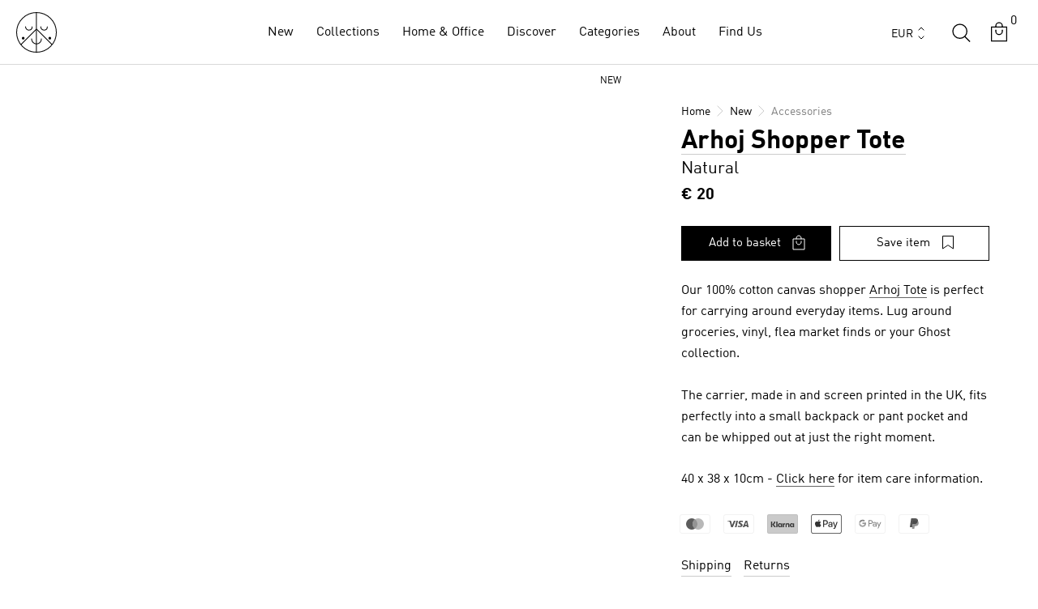

--- FILE ---
content_type: text/css
request_url: https://arhoj.com/cdn/shop/t/40/assets/app_wishlist-king_templates.css?v=20269004198478631331756120608
body_size: 405
content:
:root{--wk-icon--stroke-width: 1px;--wk-link--color: currentColor;--wk-link__icon--size: 20px;--wk-button--color: currentColor;--wk-button__icon--color: currentColor;--wk-button__icon--size: 16px;--wk-product-form__submit--background: white;--wk-product-form__submit--color: currentColor;--wk-share-button--color: white;--wk-share-button--background: #3d3d3d;--wk-share-button--size: 26px;--wk-page__image--aspect-ratio: 1 / 1;--wk-page__grid--max-columns: 4}.wk-icon{position:relative;display:inline-block}.wk-title{text-align:center;margin-bottom:8px}.wk-icon__svg,.wk-icon__svg:not(:root){display:block;width:100%;height:100%;overflow:visible}.wk-icon__svg{fill:currentColor;stroke:currentColor;stroke-width:var(--wk-icon--stroke-width);display:block}.wk-page{display:flex;flex-direction:column}.wk-page:not(.wk-page--shared) .wk-icon__svg{stroke-width:calc(.5 * var(--wk-icon--stroke-width))}.wk-page-title{margin:25px auto;text-align:center}.wk-header__list-item{display:inline-block;list-style-type:none}.wk-link{position:relative;display:inline-flex;align-items:center;color:var(--wk-link--color);text-decoration:none}.wk-link--empty .wk-icon__svg{fill:transparent}.wk-link__icon{width:var(--wk-link__icon--size);height:var(--wk-link__icon--size);margin:0 5px 0 0;color:var(--wk-link--color)}.wk-link__count{position:relative;margin:0}.wk-link__count:before{content:""}.wk-link__count:after{content:""}.wk-button{position:relative;display:flex;align-items:center;line-height:1;-webkit-appearance:none;appearance:none;border:none;background:none;padding:1em 0;cursor:pointer}.wk-button:hover{color:var(--wk-button--color)}.wk-button--add .wk-icon__svg{fill:transparent}.wk-button__icon{width:var(--wk-button__icon--size);height:var(--wk-button__icon--size);color:var(--wk-button__icon--color);margin:0 5px 0 0}.wk-button__label{position:relative;color:var(--wk-button--color)}.wk-button__count{color:var(--wk-button--color)}.wk-button.wk-button--floating{position:absolute;z-index:1;top:5px;right:5px;width:auto;height:auto;min-width:0;min-height:0;padding:5px;margin:0;border:none;line-height:1;background:none}.wk-button--floating .wk-button__icon{margin:0;top:0;transform:none}.wk-button--floating .wk-button__label{display:none}.wk-page:not(.wk-page--shared) .wk-button.wk-button--floating{top:5px;right:5px;left:auto;bottom:auto;width:auto;height:auto;min-width:0;min-height:0;padding:5px;margin:0;border:none;line-height:1;background:none;box-shadow:none}.wk-page:not(.wk-page--shared) .wk-button--floating{--wk-button__icon--color: black}.wk-note{text-align:center}.wk-note__login a{text-decoration:underline}.wk-grid{display:grid;grid-template-columns:repeat(var(--wk-page__grid--max-columns),1fr);grid-gap:3em 2em;padding:3em 1em 4em}@media (max-width: 850px){.wk-grid{grid-template-columns:repeat(min(var(--wk-page__grid--max-columns),3),1fr)}}@media (max-width: 600px){.wk-grid{grid-template-columns:repeat(min(var(--wk-page__grid--max-columns),2),1fr)}}@media (max-width: 320px){.wk-grid{grid-template-columns:repeat(1,1fr)}}.wk-grid__item{position:relative;display:flex;flex-direction:column;height:100%}.wk-product-image{display:block;padding-top:calc(100% / (var(--wk-page__image--aspect-ratio)));background-position:center center;background-size:contain;background-repeat:no-repeat;text-decoration:none;outline:none}.wk-product-image:empty{display:block}.wk-product-image:visited,.wk-product-image:active,.wk-product-image:focus{text-decoration:none}.wk-product-info{margin-top:1em}.wk-product-title{font-weight:700;text-decoration:none;color:currentColor}.wk-product-title:visited,.wk-product-title:active,.wk-product-title:focus{color:currentColor}.wk-product-price--current{display:inline-block}.wk-product-price--compare{display:none;text-decoration:line-through}.wk-product--sale .wk-product-price--compare{display:inline-block}.wk-product-form{margin-top:auto}.wk-product-form__options{margin:1em 0}.wk-product-form__option{display:flex;flex-direction:column;justify-content:center;margin-bottom:.5em;width:100%}.wk-product-form__option__select{width:100%}.wk-product-form__option:last-of-type{margin-bottom:0}.wk-product-form__option__label{display:none}.wk-product-form__submit{display:block;width:100%;padding:.5em 1em;-webkit-appearance:none;appearance:none;border:none;background:var(--wk-product-form__submit--background);color:var(--wk-product-form__submit--color);text-align:center;border:1px solid var(--wk-product-form__submit--color)}.wk-sharing{margin-bottom:50px}.wk-sharing__list{display:flex;align-items:center;justify-content:center;margin:0;list-style:none;padding:0 1em}.wk-sharing__list-item{display:inline-flex;margin:0 4px}.wk-share-button{display:inline-flex;align-items:center;justify-items:center;width:var(--wk-share-button--size);height:var(--wk-share-button--size);padding:6px;background:var(--wk-share-button--background);color:var(--wk-share-button--color);text-decoration:none;border:none}.wk-share-button:hover{background:var(--wk-share-button--background);color:var(--wk-share-button--color)}.wk-sharing__link{display:flex;justify-content:center;align-items:center;margin-top:1em;font-size:11px}.wk-sharing__link--hidden{display:none}.wk-sharing__link__copy-button{background:var(--wk-share-button--background);color:var(--wk-share-button--color);font-size:11px;line-height:1;padding:4px 6px;margin-left:1em;-webkit-appearance:none;appearance:none;border:none}
/*# sourceMappingURL=/cdn/shop/t/40/assets/app_wishlist-king_templates.css.map?v=20269004198478631331756120608 */


--- FILE ---
content_type: text/javascript
request_url: https://arhoj.com/cdn/shop/t/40/assets/theme.js?v=135276053145647002121765457545
body_size: 22743
content:
(()=>{(function(d){typeof define=="function"&&define.amd?define("index",d):d()})(function(){"use strict";function d(a,i){if(!(a instanceof i))throw new TypeError("Cannot call a class as a function")}function x(a,i){for(var e=0;e<i.length;e++){var t=i[e];t.enumerable=t.enumerable||!1,t.configurable=!0,"value"in t&&(t.writable=!0),Object.defineProperty(a,t.key,t)}}function u(a,i,e){return i&&x(a.prototype,i),e&&x(a,e),a}function H(a,i,e){return i in a?Object.defineProperty(a,i,{value:e,enumerable:!0,configurable:!0,writable:!0}):a[i]=e,a}function N(a,i){if(typeof i!="function"&&i!==null)throw new TypeError("Super expression must either be null or a function");a.prototype=Object.create(i&&i.prototype,{constructor:{value:a,writable:!0,configurable:!0}}),i&&P(a,i)}function I(a){return I=Object.setPrototypeOf?Object.getPrototypeOf:function(e){return e.__proto__||Object.getPrototypeOf(e)},I(a)}function P(a,i){return P=Object.setPrototypeOf||function(t,n){return t.__proto__=n,t},P(a,i)}function O(){if(typeof Reflect>"u"||!Reflect.construct||Reflect.construct.sham)return!1;if(typeof Proxy=="function")return!0;try{return Boolean.prototype.valueOf.call(Reflect.construct(Boolean,[],function(){})),!0}catch{return!1}}function T(a,i,e){return O()?T=Reflect.construct:T=function(n,o,s){var r=[null];r.push.apply(r,o);var l=Function.bind.apply(n,r),c=new l;return s&&P(c,s.prototype),c},T.apply(null,arguments)}function F(a){return Function.toString.call(a).indexOf("[native code]")!==-1}function M(a){var i=typeof Map=="function"?new Map:void 0;return M=function(t){if(t===null||!F(t))return t;if(typeof t!="function")throw new TypeError("Super expression must either be null or a function");if(typeof i<"u"){if(i.has(t))return i.get(t);i.set(t,n)}function n(){return T(t,arguments,I(this).constructor)}return n.prototype=Object.create(t.prototype,{constructor:{value:n,enumerable:!1,writable:!0,configurable:!0}}),P(n,t)},M(a)}function R(a){if(a===void 0)throw new ReferenceError("this hasn't been initialised - super() hasn't been called");return a}function V(a,i){return i&&(typeof i=="object"||typeof i=="function")?i:R(a)}function U(a){var i=O();return function(){var t=I(a),n;if(i){var o=I(this).constructor;n=Reflect.construct(t,arguments,o)}else n=t.apply(this,arguments);return V(this,n)}}var v=function(){function a(){var i=this;d(this,a),this.currentBreakpoint=a.getCurrentBreakpoint(),window.addEventListener("resize",function(){var e=a.getCurrentBreakpoint();i.currentBreakpoint!==e&&(document.dispatchEvent(new CustomEvent("breakpoint:changed",{detail:{previousBreakpoint:i.currentBreakpoint,currentBreakpoint:e}})),i.currentBreakpoint=e)})}return u(a,null,[{key:"matchesBreakpoint",value:function(e){switch(e){case"phone":return window.matchMedia("screen and (max-width: 640px)").matches;case"tablet":return window.matchMedia("screen and (min-width: 641px) and (max-width: 1007px)").matches;case"tablet-and-up":return window.matchMedia("screen and (min-width: 641px)").matches;case"pocket":return window.matchMedia("screen and (max-width: 1007px)").matches;case"lap":return window.matchMedia("screen and (min-width: 1008px) and (max-width: 1279px)").matches;case"lap-and-up":return window.matchMedia("screen and (min-width: 1008px)").matches;case"desk":return window.matchMedia("screen and (min-width: 1280px)").matches;case"widescreen":return window.matchMedia("screen and (min-width: 1600px)").matches;case"supports-hover":return window.matchMedia("(hover: hover) and (pointer: fine)").matches}}},{key:"getCurrentBreakpoint",value:function(){if(window.matchMedia("screen and (max-width: 640px)").matches)return"phone";if(window.matchMedia("screen and (min-width: 641px) and (max-width: 1007px)").matches)return"tablet";if(window.matchMedia("screen and (min-width: 1008px) and (max-width: 1279px)").matches)return"lap";if(window.matchMedia("screen and (min-width: 1280px)").matches)return"desk"}}]),a}(),E=function(){function a(i){var e=arguments.length>1&&arguments[1]!==void 0?arguments[1]:{},t=arguments.length>2&&arguments[2]!==void 0?arguments[2]:{};d(this,a),this.element=i,this.initialConfig=Object.assign(JSON.parse(i.getAttribute("data-flickity-config")),t),this.options=e,this._attachListeners(),this._build()}return u(a,[{key:"destroy",value:function(){this.flickityInstance.destroy(),this.initialConfig.breakpoints!==void 0&&document.removeEventListener("breakpoint:changed",this._onBreakpointChangedListener)}},{key:"getFlickityInstance",value:function(){return this.flickityInstance}},{key:"selectCell",value:function(e){var t=arguments.length>1&&arguments[1]!==void 0?arguments[1]:!1,n=arguments.length>2&&arguments[2]!==void 0?arguments[2]:!0;t&&this.flickityInstance.pausePlayer(),this.flickityInstance.select(e,!1,!n)}},{key:"next",value:function(){this.flickityInstance.next()}},{key:"previous",value:function(){this.flickityInstance.previous()}},{key:"pausePlayer",value:function(){this.flickityInstance.pausePlayer()}},{key:"unpausePlayer",value:function(){this.flickityInstance.unpausePlayer()}},{key:"resize",value:function(){this.flickityInstance.resize()}},{key:"getSelectedIndex",value:function(){return this.flickityInstance.selectedIndex}},{key:"getSelectedCell",value:function(){return this.flickityInstance.selectedCell.element}},{key:"_attachListeners",value:function(){this.initialConfig.breakpoints!==void 0&&(this._onBreakpointChangedListener=this._onBreakpointChanged.bind(this),document.addEventListener("breakpoint:changed",this._onBreakpointChangedListener))}},{key:"_build",value:function(){var e=this,t=this._processConfig();this.flickityInstance=new Flickity(this.element,t),this._validateDraggable(),this.selectedIndex=this.flickityInstance.selectedIndex,this.flickityInstance.on("resize",this._validateDraggable.bind(this)),this.options.onSelect&&this.flickityInstance.on("select",function(){e.selectedIndex!==e.flickityInstance.selectedIndex&&(e.options.onSelect(e.flickityInstance.selectedIndex,e.flickityInstance.selectedCell.element),e.selectedIndex=e.flickityInstance.selectedIndex)}),this.options.onSettle&&this.flickityInstance.on("settle",function(n){e.options.onSettle(n,e.flickityInstance.selectedCell.element)}),this.options.onClick&&this.flickityInstance.on("staticClick",function(n,o,s,r){e.options.onClick(s,r)})}},{key:"_validateDraggable",value:function(){var e=this.flickityInstance.isActive||!1;!e||!this.flickityInstance.options.draggable||(this.flickityInstance.selectedElements===void 0||this.flickityInstance.selectedElements.length===this.flickityInstance.cells.length?this.flickityInstance.unbindDrag():this.flickityInstance.bindDrag())}},{key:"_processConfig",value:function(){var e=Object.assign({},this.initialConfig);if(delete e.breakpoints,this.initialConfig.breakpoints===void 0)return e;var t=this.initialConfig.breakpoints;return t.forEach(function(n){v.matchesBreakpoint(n.matches)&&(e=Object.assign(e,n.settings))}),e}},{key:"_onBreakpointChanged",value:function(){this.flickityInstance.destroy(),this._build()}}]),a}(),L=function(){function a(){d(this,a)}return u(a,null,[{key:"slideUp",value:function(e){e.style.height="".concat(e.scrollHeight,"px"),e.offsetHeight,e.style.height=0}},{key:"slideDown",value:function(e){if(e.style.height!=="auto"){e.style.height="".concat(e.firstElementChild.scrollHeight,"px");var t=function n(o){o.propertyName==="height"&&(e.style.height="auto",e.removeEventListener("transitionend",n))};e.addEventListener("transitionend",t)}}}]),a}(),p=function(){function a(){d(this,a)}return u(a,null,[{key:"getSiblings",value:function(e,t){for(var n=arguments.length>2&&arguments[2]!==void 0?arguments[2]:!1,o=[],s=e;s=s.previousElementSibling;)(!t||s.matches(t))&&o.push(s);for(n&&o.push(e),s=e;s=s.nextElementSibling;)(!t||s.matches(t))&&o.push(s);return o}},{key:"nodeListToArray",value:function(e,t){for(var n=[],o=0;o!==e.length;++o)(!t||e[o].matches(t))&&n.push(e[o]);return n}},{key:"outerWidthWithMargin",value:function(e){var t=e.offsetWidth,n=getComputedStyle(e);return t+=parseInt(n.marginLeft)+parseInt(n.marginRight),t}},{key:"outerHeightWithMargin",value:function(e){var t=e.offsetHeight,n=getComputedStyle(e);return t+=parseInt(n.marginTop)+parseInt(n.marginBottom),t}}]),a}(),W=function(){function a(){d(this,a),this.domDelegate=new domDelegate.Delegate(document.body),this._attachListeners()}return u(a,[{key:"_attachListeners",value:function(){this.domDelegate.on("click",'[data-action="toggle-collapsible"]',this._toggleCollapsible.bind(this))}},{key:"_toggleCollapsible",value:function(e,t){var n=this,o=t.closest(".Collapsible");if(!(o.classList.contains("Collapsible--autoExpand")&&v.matchesBreakpoint("tablet-and-up"))){var s=t.getAttribute("aria-expanded")==="true";s?this._close(o,t):this._open(o,t),p.getSiblings(o).forEach(function(r){return n._close(r)}),e.preventDefault()}}},{key:"_open",value:function(e){var t=e.querySelector(".Collapsible__Button"),n=e.querySelector(".Collapsible__Inner");!n||t.getAttribute("aria-expanded")==="true"||(t.setAttribute("aria-expanded","true"),n.style.overflow="visible",L.slideDown(n),setTimeout(function(){e.style.overflow="visible"},350))}},{key:"_close",value:function(e){var t=e.querySelector(".Collapsible__Button"),n=e.querySelector(".Collapsible__Inner");!n||t.getAttribute("aria-expanded")==="false"||(t.setAttribute("aria-expanded","false"),n.style.overflow="hidden",e.style.overflow="hidden",L.slideUp(n))}}]),a}(),_=function(){function a(){d(this,a)}return u(a,null,[{key:"trapFocus",value:function(e,t){this.listeners=this.listeners||{};var n=e.querySelector("[autofocus]")||e;e.setAttribute("tabindex","-1"),n.focus(),this.listeners[t]=function(o){e!==o.target&&!e.contains(o.target)&&e.focus()},document.addEventListener("focusin",this.listeners[t])}},{key:"removeTrapFocus",value:function(e,t){e&&e.removeAttribute("tabindex"),this.listeners&&this.listeners[t]&&document.removeEventListener("focusin",this.listeners[t])}},{key:"clearTrapFocus",value:function(){for(var e in this.listeners)this.listeners.hasOwnProperty(e)&&document.removeEventListener("focusin",this.listeners[e]);this.listeners={}}}]),a}(),A=function(){function a(i){var e=arguments.length>1&&arguments[1]!==void 0?arguments[1]:{};d(this,a),this.element=i,this.delegateElement=new domDelegate.Delegate(this.element),this.delegateBody=new domDelegate.Delegate(document.body),this.onOpen=e.onOpen||function(){},this.onClose=e.onClose||function(){},this.isOpen=!1,this.direction=this.element.classList.contains("Drawer--fromLeft")?"fromLeft":"fromRight",this.pageOverlayElement=document.querySelector(".PageOverlay"),this._attachListeners()}return u(a,[{key:"destroy",value:function(){this.delegateBody.off("click",'[data-action="open-drawer"][data-drawer-id="'.concat(this.element.id,'"]')),this.delegateBody.off("click",'[data-action="close-drawer"][data-drawer-id="'.concat(this.element.id,'"]')),window.removeEventListener("resize",this._calculateMaxHeightListener)}},{key:"toggle",value:function(){this.isOpen?this.close():this.open()}},{key:"open",value:function(e){if(!this.isOpen)return this.element.dispatchEvent(new CustomEvent("search:close",{bubbles:!0})),this.element.dispatchEvent(new CustomEvent("cart:close",{bubbles:!0})),e&&e.preventDefault(),this.element.setAttribute("aria-hidden","false"),this._calculateMaxHeight(),document.documentElement.classList.add("no-scroll"),_.trapFocus(this.element,"drawer"),document.querySelector("#shopify-section-header").style.zIndex="",this.pageOverlayElement.classList.add("is-visible"),this.pageOverlayElement.addEventListener("click",this._closeListener),this.isOpen=!0,this.onOpen(),!1}},{key:"close",value:function(e){!this.isOpen||(e&&e.preventDefault(),this.element.setAttribute("aria-hidden","true"),document.documentElement.classList.remove("no-scroll"),_.removeTrapFocus(this.element,"drawer"),this.pageOverlayElement.classList.remove("is-visible"),this.pageOverlayElement.removeEventListener("click",this._closeListener),this.isOpen=!1,this.onClose())}},{key:"_attachListeners",value:function(){this._openListener=this.open.bind(this),this._closeListener=this.close.bind(this),this._calculateMaxHeightListener=this._calculateMaxHeight.bind(this),this.delegateBody.on("click",'[data-action="open-drawer"][data-drawer-id="'.concat(this.element.id,'"]'),this._openListener),this.delegateBody.on("click",'[data-action="close-drawer"][data-drawer-id="'.concat(this.element.id,'"]'),this._closeListener),this.element.addEventListener("keyup",this._handleKeyboard.bind(this)),window.addEventListener("resize",this._calculateMaxHeightListener)}},{key:"_calculateMaxHeight",value:function(){this.element.style.maxHeight=window.innerHeight+"px"}},{key:"_handleKeyboard",value:function(e){this.isOpen&&e.keyCode===27&&this.close()}}]),a}(),z=function(){function a(){d(this,a),this.element=document.querySelector(".LoadingBar"),document.addEventListener("theme:loading:start",this._onLoadingStart.bind(this)),document.addEventListener("theme:loading:end",this._onLoadingEnd.bind(this)),this.element.addEventListener("transitionend",this._onTransitionEnd.bind(this))}return u(a,[{key:"_onLoadingStart",value:function(){this.element.classList.add("is-visible"),this.element.style.width="40%"}},{key:"_onLoadingEnd",value:function(){this.element.style.width="100%",this.element.classList.add("is-finished")}},{key:"_onTransitionEnd",value:function(e){e.propertyName==="width"&&this.element.classList.contains("is-finished")&&(this.element.classList.remove("is-visible"),this.element.classList.remove("is-finished"),this.element.style.width="0")}}]),a}(),Q=function(){function a(){d(this,a),this.domDelegate=new domDelegate.Delegate(document.body),this.activeModal=null,this.wasLocked=!1,this.pageOverlayElement=document.querySelector(".PageOverlay"),this._attachListeners(),this._checkOpenByHash()}return u(a,[{key:"_attachListeners",value:function(){this._closeListener=this._closeModal.bind(this),this._handleKeyboardListener=this._handleKeyboard.bind(this),this.domDelegate.on("click",'[data-action="open-modal"]',this._openModalEvent.bind(this)),this.domDelegate.on("click",'[data-action="close-modal"]',this._closeModal.bind(this))}},{key:"_openModalEvent",value:function(e,t){this._openModal(document.getElementById(t.getAttribute("aria-controls"))),e.preventDefault(),e.stopPropagation()}},{key:"_openModal",value:function(e){var t=this;this.activeModal||!e||(this.activeModal=e,this.domDelegate.on("keyup",this._handleKeyboardListener),document.documentElement.classList.contains("no-scroll")&&(this.wasLocked=!0),fastdom.mutate(function(){_.clearTrapFocus(),t._onTransitionEndedListener=t._onTransitionEnded.bind(t),t.activeModal.addEventListener("transitionend",t._onTransitionEndedListener),t.activeModal.setAttribute("aria-hidden","false"),document.documentElement.classList.add("no-scroll"),t.activeModal.classList.contains("Modal--fullScreen")||(t.pageOverlayElement.classList.add("is-visible"),t.pageOverlayElement.addEventListener("click",t._closeListener))}))}},{key:"_closeModal",value:function(){var e=this;!this.activeModal||(this.activeModal.removeEventListener("keyup",this._handleKeyboardListener),this.domDelegate.off("keyup"),fastdom.mutate(function(){e.activeModal.classList.contains("Modal--videoContent")&&(e._resetVideoListener=e._resetVideo.bind(e),e.activeModal.addEventListener("transitionend",e._resetVideoListener)),_.removeTrapFocus(e.activeModal,"modal"),e.activeModal.classList.contains("Modal--fullScreen")||(e.pageOverlayElement.classList.remove("is-visible"),e.pageOverlayElement.removeEventListener("click",e._closeListener)),e.activeModal.setAttribute("aria-hidden","true"),e.activeModal=null,e.wasLocked||document.documentElement.classList.remove("no-scroll")}))}},{key:"_onTransitionEnded",value:function(e){e.propertyName==="visibility"&&(_.trapFocus(this.activeModal,"modal"),this.activeModal.removeEventListener("transitionend",this._onTransitionEndedListener))}},{key:"_resetVideo",value:function(e){if(e.propertyName==="visibility"){var t=e.target.querySelector("iframe");t.parentNode.innerHTML='<iframe class="Image--lazyLoad" data-src='.concat(t.getAttribute("data-src"),' frameborder="0" allowfullscreen>'),e.target.removeEventListener("transitionend",this._resetVideoListener)}}},{key:"_checkOpenByHash",value:function(){var e=window.location.hash,t=document.getElementById(e.replace("#",""));t&&t.classList.contains("Modal")&&this._openModal(t)}},{key:"_handleKeyboard",value:function(e){this.activeModal!==null&&e.keyCode===27&&this._closeModal()}}]),a}(),w=function(){function a(i,e){d(this,a),this.element=i,this.delegateElement=new domDelegate.Delegate(this.element),this.activator=e.activator||document.querySelector('[aria-controls="'.concat(i.getAttribute("id"),'"]')),this.preferredPosition=e.preferredPosition||"bottom",this.preferredAlignment=e.preferredAlignment||void 0,this.threshold=e.threshold||20,this.isOpen=!1,this.inDrawer=e.inDrawer||!1,this.onValueChanged=e.onValueChanged||function(){},this.onOpen=e.onOpen||function(){},this.onClose=e.onClose||function(){},this.showOverlay=e.showOverlay===void 0?!0:e.showOverlay,this.pageOverlayElement=this.inDrawer?document.querySelector(".DrawerOverlay"):document.querySelector(".PageOverlay"),this._attachListeners()}return u(a,[{key:"destroy",value:function(){this.element.removeEventListener("keyup",this._handleKeyboardListener),this.delegateElement.off("click"),this.activator.removeEventListener("click",this._toggleListener)}},{key:"toggle",value:function(){this.isOpen?this.close():this.open()}},{key:"open",value:function(){var e=this;if(!(this.isOpen||this.activator.getAttribute("aria-controls")!==this.element.id)){var t=document.getElementById("Search").getAttribute("aria-hidden")==="false";t&&document.querySelector('[data-action="toggle-search"]').click(),this.element.setAttribute("aria-hidden","false"),this.activator.setAttribute("aria-expanded","true"),disableBodyScroll(!0,"[data-scrollable]"),document.documentElement.classList.add("no-scroll"),v.matchesBreakpoint("lap-and-up")?(document.body.addEventListener("click",this._clickOutsideListener),this._position(),this.element.setAttribute("tabindex","-1"),this.element.addEventListener("transitionend",function(){e.element.focus()},{once:!0})):(this.element.removeAttribute("style"),this.showOverlay&&(this.pageOverlayElement.classList.add("is-visible"),this.pageOverlayElement.addEventListener("click",this._closeListener))),this.onOpen(this),this.isOpen=!0}}},{key:"close",value:function(){!this.isOpen||(this.element.setAttribute("aria-hidden","true"),this.activator.setAttribute("aria-expanded","false"),disableBodyScroll(!1,"[data-scrollable]"),document.documentElement.classList.remove("no-scroll"),v.matchesBreakpoint("lap-and-up")?document.body.removeEventListener("click",this._clickOutsideListener):this.showOverlay&&(this.pageOverlayElement.classList.remove("is-visible"),this.pageOverlayElement.removeEventListener("click",this._closeListener)),this.element.removeAttribute("tabindex"),this.activator.focus(),this.onClose(this),this.isOpen=!1)}},{key:"_attachListeners",value:function(){this._handleKeyboardListener=this._handleKeyboard.bind(this),this._clickOutsideListener=this._clickOutside.bind(this),this._closeListener=this.close.bind(this),this._toggleListener=this.toggle.bind(this),this.element.addEventListener("keyup",this._handleKeyboardListener),this.activator.addEventListener("click",this._toggleListener),this.delegateElement.on("click",'[data-action="close-popover"]',this.close.bind(this)),this.delegateElement.on("click",'[data-action="select-value"]',this._valueChanged.bind(this)),this.element.hasAttribute("id")&&this.delegateElement.on("focusout","#".concat(this.element.getAttribute("id")),this._onFocusOut.bind(this))}},{key:"_valueChanged",value:function(e){p.getSiblings(e.target,".is-selected").forEach(function(t){return t.classList.remove("is-selected")}),e.target.classList.add("is-selected"),this.onValueChanged(e.target.getAttribute("data-value"),e.target,this.activator),this.close()}},{key:"_onFocusOut",value:function(e){!this.element.contains(e.relatedTarget)&&e.relatedTarget!==this.activator&&this.close()}},{key:"_clickOutside",value:function(e){!e.target.closest(".Popover")&&!e.target.closest(".Modal")&&e.target!==this.activator&&!this.activator.contains(e.target)&&this.close()}},{key:"_position",value:function(){var e=this,t=0,n=0,o="",s="",r=this.threshold;fastdom.measure(function(){var l=window.innerHeight,c=e.activator.getBoundingClientRect(),h=l/2;if(e.preferredPosition==="bottom")s="right",e.element.clientHeight<=l-(c.bottom+r)||l-c.bottom>=h?o="bottom":o="top";else if(e.preferredPosition==="top")s="right",e.element.clientHeight<=c.top-r||c.top>=h?o="top":o="bottom";else{o="left";var m=e.element.clientHeight/2;c.top>=m&&l-c.bottom>=m?s="center":l-c.bottom>=m?s="bottom":s="top"}e.preferredAlignment&&(s=e.preferredAlignment),o==="top"?(t=c.top-e.element.clientHeight-r,s==="center"?n=window.innerWidth-c.right-e.element.clientWidth/2+3:n=window.innerWidth-c.right):o==="bottom"?(t=c.bottom+r,s==="center"?n=window.innerWidth-c.right-e.element.clientWidth/2+3:n=window.innerWidth-c.right):(n=window.innerWidth-c.left+r,s==="center"?t=c.top-e.element.clientHeight/2+e.activator.clientHeight/2:s==="top"?t=c.bottom-e.element.clientHeight:t=c.top)}),fastdom.mutate(function(){["Popover--positionBottom","Popover--positionTop","Popover--positionCenter","Popover--alignTop","Popover--alignCenter","Popover--alignBottom"].map(function(l){return e.element.classList.remove(l)}),e.element.classList.add("Popover--position".concat(o.charAt(0).toUpperCase()+o.slice(1))),e.element.classList.add("Popover--align".concat(s.charAt(0).toUpperCase()+s.slice(1))),e.element.setAttribute("style","top: ".concat(parseInt(t),"px; right: ").concat(parseInt(n),"px;"))})}},{key:"_handleKeyboard",value:function(e){this.isOpen&&e.keyCode===27&&this.close()}}]),a}(),j=function(){function a(){d(this,a),this.domDelegate=new domDelegate.Delegate(document.body),this.pageTransition=document.querySelector(".PageTransition"),this._attachListeners()}return u(a,[{key:"_attachListeners",value:function(){this.domDelegate.on("click",'a[href]:not([href^="#"]):not([href^="javascript:"]):not([href^="mailto:"]):not([href^="tel:"]):not([target="_blank"])',this._onPageUnload.bind(this))}},{key:"_onPageUnload",value:function(e,t){var n=this;if(!(e.defaultPrevented||e.ctrlKey||e.metaKey||!window.theme.showPageTransition||!this.pageTransition)&&(e.preventDefault(),window.theme.showPageTransition&&this.pageTransition)){var o=function s(r){r.propertyName==="opacity"&&(n.pageTransition.removeEventListener("transitionend",s),window.location.href=t.href)};this.pageTransition.addEventListener("transitionend",o),this.pageTransition.style.visibility="visible",this.pageTransition.style.opacity="1"}}}],[{key:"getInstance",value:function(){return this.instance||(this.instance=new a),this.instance}}]),a}(),C=function(){function a(i){d(this,a),this.element=i,this.delegateElement=new domDelegate.Delegate(this.element),this.delegateElement.on("change",".ColorSwatch__Radio",this._colorChanged.bind(this))}return u(a,[{key:"_colorChanged",value:function(e,t){var n=t.closest(".ProductItem"),o=t.getAttribute("data-variant-url");n.querySelector(".ProductItem__ImageWrapper").setAttribute("href",o),n.querySelector(".ProductItem__Title > a").setAttribute("href",o);var s=n.querySelector(".ProductItem__Image:not(.ProductItem__Image--alternate)");if(t.hasAttribute("data-image-url")&&t.getAttribute("data-image-id")!==s.getAttribute("data-image-id")){var r=document.createElement("img");r.className="ProductItem__Image Image--fadeIn Image--lazyLoad",r.setAttribute("data-image-id",t.getAttribute("data-image-id")),r.setAttribute("data-src",t.getAttribute("data-image-url")),r.setAttribute("data-widths",t.getAttribute("data-image-widths")),r.setAttribute("data-sizes","auto"),window.theme.productImageSize==="natural"&&(s.parentNode.style.paddingBottom="".concat(100/t.getAttribute("data-image-aspect-ratio"),"%")),s.parentNode.style.setProperty("--aspect-ratio",t.getAttribute("data-image-aspect-ratio")),s.parentNode.replaceChild(r,s)}}}]),a}(),Y=function(){function a(){d(this,a)}return u(a,null,[{key:"getSizedImageUrl",value:function(e,t){if(t===null)return e;if(t==="master")return e.replace(/http(s)?:/,"");var n=e.match(/\.(jpg|jpeg|gif|png|bmp|bitmap|tiff|tif)(\?v=\d+)?$/i);if(n){var o=e.split(n[0]),s=n[0];return(o[0]+"_"+t+s).replace(/http(s)?:/,"")}else return null}},{key:"getSupportedSizes",value:function(e,t){var n=[],o=e.width;return t.forEach(function(s){o>=s&&n.push(s)}),n}}]),a}(),K=function(){function a(i,e){d(this,a),this.element=i,this.delegateElement=new domDelegate.Delegate(this.element),this.delegateRoot=new domDelegate.Delegate(document.body),this.slideshow=e,this._attachListeners()}return u(a,[{key:"destroy",value:function(){this.delegateElement.off("click")}},{key:"_attachListeners",value:function(){this.delegateElement.on("click",'[data-action="open-product-zoom"]',this._initPhotoSwipe.bind(this)),this.delegateElement.on("click",".Product__SlideItem--image",this._initPhotoSwipeFromImageClick.bind(this))}},{key:"_initPhotoSwipe",value:function(){var e=[];this.slideshow.flickityInstance.cells.forEach(function(t){t.element.classList.contains("Product__SlideItem--image")&&e.push(t.element.querySelector("img"))}),this._createPhotoSwipeInstance(this._createPhotoSwipeItemsFromImages(e),parseInt(this.slideshow.flickityInstance.selectedElement.getAttribute("data-image-media-position")))}},{key:"_initPhotoSwipeFromImageClick",value:function(e,t){if(!v.matchesBreakpoint("pocket")){var n=p.nodeListToArray(this.element.querySelectorAll(".Product__SlideItem--image img"));this._createPhotoSwipeInstance(this._createPhotoSwipeItemsFromImages(n),parseInt(t.getAttribute("data-image-media-position")))}}},{key:"_createPhotoSwipeItemsFromImages",value:function(e){return e.map(function(t){var n=parseInt(t.getAttribute("data-max-width")),o=parseInt(t.getAttribute("data-max-height")),s=v.matchesBreakpoint("phone")?1200:1800,r=1;n>=o?r=Math.max(n/s,1):r=Math.max(o/s,1);var l=Math.floor(n/r),c=Math.floor(o/r);return{msrc:t.currentSrc||t.src,w:l,h:c,initialZoomLevel:.65,src:Y.getSizedImageUrl(t.getAttribute("data-original-src"),l+"x"+c)}})}},{key:"_createPhotoSwipeInstance",value:function(e,t){var n=this,o=document.querySelector(".pswp");this.photoSwipeInstance=new PhotoSwipe(o,!1,e,{index:t,showHideOpacity:!0,showAnimationDuration:500,loop:!1,history:!1,closeOnVerticalDrag:!1,allowPanToNext:!1,pinchToClose:!1,errorMsg:'<p class="pswp__error-msg">'+window.languages.productImageLoadingError+"</p>",scaleMode:"zoom",getDoubleTapZoom:function(c,h){return c?1.6:h.initialZoomLevel<.7?1:1.33},getThumbBoundsFn:function(c){var h=n.element.querySelector('.Product__Slideshow .Carousel__Cell[data-image-media-position="'.concat(parseInt(c),'"] img')),m=window.pageYOffset||document.documentElement.scrollTop,f=h.getBoundingClientRect();return{x:f.left,y:f.top+m,w:f.width}}});var s=this.photoSwipeInstance.updateSize,r=null;this.photoSwipeInstance.updateSize=function(){(r===null||r!==window.innerWidth)&&s(this,arguments),r=window.innerWidth},this.photoSwipeInstance.listen("beforeChange",this._onSlideChanged.bind(this)),this.photoSwipeInstance.listen("destroy",this._destroyPhotoSwipe.bind(this)),this.photoSwipeInstance.listen("doubleTap",this._onDoubleTap.bind(this)),this.photoSwipeInstance.listen("initialZoomIn",this._onInitialZoomIn.bind(this)),this.photoSwipeInstance.listen("initialZoomOut",this._onInitialZoomOut.bind(this)),this.delegateRoot.on("pswpTap",".pswp__scroll-wrap",this._onSingleTap.bind(this)),this.delegateRoot.on("pswpTap",".pswp__button--close",this.photoSwipeInstance.close),this.delegateRoot.on("pswpTap",".pswp__button--prev",this.photoSwipeInstance.prev),this.delegateRoot.on("pswpTap",".pswp__button--next",this.photoSwipeInstance.next),this.photoSwipeInstance.init()}},{key:"_onSlideChanged",value:function(){this.photoSwipeInstance.getCurrentIndex()===0?this.photoSwipeInstance.scrollWrap.querySelector(".pswp__button--prev").setAttribute("disabled","disabled"):this.photoSwipeInstance.scrollWrap.querySelector(".pswp__button--prev").removeAttribute("disabled"),this.photoSwipeInstance.getCurrentIndex()+1===this.photoSwipeInstance.options.getNumItemsFn()?this.photoSwipeInstance.scrollWrap.querySelector(".pswp__button--next").setAttribute("disabled","disabled"):this.photoSwipeInstance.scrollWrap.querySelector(".pswp__button--next").removeAttribute("disabled")}},{key:"_onSingleTap",value:function(e){if(!e.detail||e.detail.pointerType==="mouse")e.target.classList.contains("pswp__img")&&this.photoSwipeInstance.toggleDesktopZoom(e.detail.releasePoint);else{if(e.target.classList.contains("pswp__button"))return;e.target.closest(".pswp").querySelector(".pswp__ui").classList.toggle("pswp__ui--hidden")}}},{key:"_onDoubleTap",value:function(e){var t=this.photoSwipeInstance.currItem.initialZoomLevel;this.photoSwipeInstance.getZoomLevel()!==t?this.photoSwipeInstance.zoomTo(t,e,333):this.photoSwipeInstance.zoomTo(t<.7?1:1.33,e,333)}},{key:"_onInitialZoomIn",value:function(){document.querySelector(".pswp__ui").classList.remove("pswp__ui--hidden")}},{key:"_onInitialZoomOut",value:function(){document.querySelector(".pswp__ui").classList.add("pswp__ui--hidden")}},{key:"_destroyPhotoSwipe",value:function(){this.delegateRoot.off("pswpTap"),this.photoSwipeInstance=null}}]),a}(),Z=function(){function a(i,e){d(this,a),this.element=i,this.delegateElement=new domDelegate.Delegate(this.element),this.delegateRoot=new domDelegate.Delegate(document.documentElement),this.stackProductImages=e,this._attachListeners();var t=document.createElement("link");t.rel="stylesheet",t.href="https://cdn.shopify.com/shopifycloud/model-viewer-ui/assets/v1.0/model-viewer-ui.css",document.head.appendChild(t),window.Shopify.loadFeatures([{name:"model-viewer-ui",version:"1.0",onLoad:this._setupModelViewerUI.bind(this)},{name:"shopify-xr",version:"1.0"}])}return u(a,[{key:"destroy",value:function(){}},{key:"_attachListeners",value:function(){var e=this;this.element.querySelector("model-viewer").addEventListener("shopify_model_viewer_ui_toggle_play",function(){e.element.dispatchEvent(new CustomEvent("model:played",{bubbles:!0}))}),this.element.querySelector("model-viewer").addEventListener("shopify_model_viewer_ui_toggle_pause",function(){e.element.dispatchEvent(new CustomEvent("model:paused",{bubbles:!0}))})}},{key:"hasBeenSelected",value:function(){v.matchesBreakpoint("supports-hover")&&this.modelUi.play()}},{key:"hasBeenDeselected",value:function(){this.modelUi.pause()}},{key:"_setupModelViewerUI",value:function(){this.modelElement=this.element.querySelector("model-viewer"),this.modelUi=new window.Shopify.ModelViewerUI(this.modelElement)}}]),a}(),J=function(){function a(i){d(this,a),this.element=i,this.delegateElement=new domDelegate.Delegate(this.element),this.isOpen=!1,this.pageOverlayElement=document.querySelector(".PageOverlay"),this.quickBuyTemplate=document.getElementById("quickBuyTemplate"),this.modalContent=this.element.querySelector(".Modal__Content"),this.modalClose=this.element.querySelector('[data-action="close-modal"]'),this._attachListeners(),window.openQuickBuy=this.open.bind(this)}return u(a,[{key:"destroy",value:function(){this.element.removeEventListener("keyup",this._handleKeyboardListener),this.delegateElement.off("click")}},{key:"toggle",value:function(){this.isOpen?this.close():this.open()}},{key:"open",value:function(e){if(!this.isOpen){this.modalContent.innerHTML=this.quickBuyTemplate.text;var t=e.split("?")[0]+"?view=quickbuy";this.element.dispatchEvent(new CustomEvent("cart:close",{bubbles:!0})),fetch(t).then(n=>n.text()).then(n=>{this.modalContent.innerHTML=n,this.delegateElement.on("click",'[data-action="add-to-cart"]',this._addToCart.bind(this))}).catch(n=>{console.warn(n)}),this.element.setAttribute("aria-hidden","false"),_.trapFocus(this.element,"variant-selector"),document.documentElement.classList.add("no-scroll"),this.element.setAttribute("style",""),this.pageOverlayElement.classList.add("is-visible"),this.pageOverlayElement.addEventListener("click",this._closeListener),this.modalClose.addEventListener("click",this._closeListener),this.isOpen=!0}}},{key:"close",value:function(){!this.isOpen||(this.element.setAttribute("aria-hidden","true"),_.removeTrapFocus(this.element,"variant-selector"),document.documentElement.classList.remove("no-scroll"),this.pageOverlayElement.classList.remove("is-visible"),this.pageOverlayElement.removeEventListener("click",this._closeListener),this.isOpen=!1)}},{key:"_attachListeners",value:function(){this._handleKeyboardListener=this._handleKeyboard.bind(this),this._closeListener=this.close.bind(this),this._toggleListener=this.toggle.bind(this),this.element.addEventListener("keyup",this._handleKeyboardListener)}},{key:"_handleKeyboard",value:function(e){this.isOpen&&e.keyCode===27&&this.close()}},{key:"_addToCart",value:function(e){var t=this;e.preventDefault();var n=this.element.querySelector(".ProductForm__AddToCart");n.setAttribute("disabled","disabled"),document.dispatchEvent(new CustomEvent("theme:loading:start"));var o=this.element.querySelector('form[action*="/cart/add"]');fetch("".concat(window.routes.cartAddUrl,".js"),{body:JSON.stringify(D.serialize(o)),credentials:"same-origin",method:"POST",headers:{"Content-Type":"application/json","X-Requested-With":"XMLHttpRequest"}}).then(function(s){document.dispatchEvent(new CustomEvent("theme:loading:end"));var r=o.querySelector('[name="quantity"]');s.ok?(n.removeAttribute("disabled"),t.close(),t.element.dispatchEvent(new CustomEvent("product:added",{bubbles:!0,detail:{variant:t.currentVariant,quantity:r?parseInt(r.value):1}}))):s.json().then(function(l){var c=document.createElement("span");c.className="ProductForm__Error Alert Alert--error",c.innerHTML=l.description,n.removeAttribute("disabled"),n.insertAdjacentElement("afterend",c),setTimeout(function(){c.remove()},2500)})}),e.preventDefault()}}]),a}(),G=function(){function a(i){d(this,a),this.element=i,this.delegateElement=new domDelegate.Delegate(this.element),this.delegateElement.on("click",".spr-summary-actions-newreview",this._onNewReviewClicked.bind(this)),window.SPRCallbacks={},window.SPRCallbacks.onFormSuccess=this._onFormSuccess.bind(this),window.SPRCallbacks.onReviewsLoad=this._onReviewsLoad.bind(this)}return u(a,[{key:"destroy",value:function(){this.delegateElement.off()}},{key:"_updatePagination",value:function(e,t){SPR.$(t).data("page",parseInt(t.getAttribute("data-page"))+1)}},{key:"_onFormSuccess",value:function(){var e=this.element.querySelector(".spr-form-message-success");window.scrollTo(0,e.offsetTop-45)}},{key:"_onReviewsLoad",value:function(){var e=this.element.querySelector(".spr-summary-actions"),t=e.querySelector(".spr-pagination-next"),n=this.element.querySelector(".spr-pagination .spr-pagination-next");t&&t.remove(),n&&e.insertBefore(n,e.firstChild)}},{key:"_onNewReviewClicked",value:function(e,t){t.style.display="none",t.previousElementSibling&&(t.previousElementSibling.style.display="none")}}]),a}(),D=function(){function a(){d(this,a)}return u(a,null,[{key:"serialize",value:function(e){function t(c,h){var m=c.lastIndexOf("[");if(m===-1){var f={};return f[c]=h,f}var y=c.substr(0,m),g={};return g[c.substring(m+1,c.length-1)]=h,t(y,g)}for(var n={},o=0,s=e.elements.length;o<s;o++){var r=e.elements[o];if(!(r.name===""||r.disabled)&&r.name&&!r.disabled&&(r.checked||/select|textarea/i.test(r.nodeName)||/hidden|text|search|tel|url|email|password|datetime|date|month|week|time|datetime-local|number|range|color/i.test(r.type))){var l=t(r.name,r.value);n=a.extend(n,l)}}return n}},{key:"extend",value:function(){for(var e={},t=0,n=function(s){for(var r in s)s.hasOwnProperty(r)&&(Object.prototype.toString.call(s[r])==="[object Object]"?e[r]=a.extend(e[r],s[r]):e[r]=s[r])};t<arguments.length;t++)n(arguments[t]);return e}}]),a}(),S=function(){function a(){d(this,a)}return u(a,null,[{key:"formatMoney",value:function(e,t){typeof e=="string"&&(e=e.replace(".",""));var n=/\{\{\s*(\w+)\s*\}\}/,o=t||"${{amount}}";function s(c,h){return c==null||c!==c?h:c}function r(c,h,m,f){if(h=s(h,2),m=s(m,","),f=s(f,"."),isNaN(c)||c==null)return 0;c=(c/100).toFixed(h);var y=c.split("."),g=y[0].replace(/(\d)(?=(\d\d\d)+(?!\d))/g,"$1"+m),k=y[1]?f+y[1]:"";return g+k}var l="";switch(o.match(n)[1]){case"amount":l=r(e,2);break;case"amount_no_decimals":l=r(e,0);break;case"amount_with_space_separator":l=r(e,2," ",".");break;case"amount_no_decimals_with_comma_separator":l=r(e,0,",",".");break;case"amount_no_decimals_with_space_separator":l=r(e,0," ");break;case"amount_with_comma_separator":l=r(e,2,".",",");break}return o.indexOf("with_comma_separator")!==-1?o.replace(n,l).replace(",00",""):o.replace(n,l).replace(".00","")}}]),a}(),X=function(){function a(i,e){var t=arguments.length>2&&arguments[2]!==void 0?arguments[2]:{};d(this,a),this.element=i,this.parentProductVariants=e,this.delegateElement=new domDelegate.Delegate(this.element),this.activator=t.activator||document.querySelector('[aria-controls="'.concat(i.getAttribute("id"),'"]')),this.onValueChangedCallback=t.onValueChanged||function(){},this.isOpen=!1,this.pageOverlayElement=document.querySelector(".PageOverlay"),this.variantChoiceList=p.nodeListToArray(this.element.querySelectorAll(".VariantSelector__Choice")),this.variantCarousel=new E(this.element.querySelector(".VariantSelector__Carousel"),{onSelect:this._variantChanged.bind(this),onClick:this._variantSelected.bind(this)}),this._attachListeners()}return u(a,[{key:"destroy",value:function(){this.element.removeEventListener("keyup",this._handleKeyboardListener),this.delegateElement.off("click"),this.activator.removeEventListener("click",this._toggleListener),this.variantCarousel.destroy()}},{key:"toggle",value:function(){this.isOpen?this.close():this.open()}},{key:"open",value:function(){this.isOpen||(this.element.setAttribute("aria-hidden","false"),this.activator.setAttribute("aria-expanded","true"),_.trapFocus(this.element,"variant-selector"),document.documentElement.classList.add("no-scroll"),this.element.setAttribute("style",""),this.pageOverlayElement.classList.add("is-visible"),this.pageOverlayElement.addEventListener("click",this._closeListener),this.isOpen=!0)}},{key:"close",value:function(){!this.isOpen||(this.element.setAttribute("aria-hidden","true"),this.activator.setAttribute("aria-expanded","false"),_.removeTrapFocus(this.element,"variant-selector"),document.documentElement.classList.remove("no-scroll"),this.pageOverlayElement.classList.remove("is-visible"),this.pageOverlayElement.removeEventListener("click",this._closeListener),this.isOpen=!1)}},{key:"_attachListeners",value:function(){this._handleKeyboardListener=this._handleKeyboard.bind(this),this._closeListener=this.close.bind(this),this._toggleListener=this.toggle.bind(this),this.element.addEventListener("keyup",this._handleKeyboardListener),this.activator.addEventListener("click",this._toggleListener),this.delegateElement.on("click",'[data-action="select-variant"]',this._onVariantSelect.bind(this)),this.parentProductVariants.delegateElement.on("variant:changed",this._onVariantChanged.bind(this))}},{key:"_variantChanged",value:function(e){var t=this.variantChoiceList[e];t.classList.add("is-selected"),p.getSiblings(t,".is-selected").forEach(function(n){return n.classList.remove("is-selected")})}},{key:"_variantSelected",value:function(e,t){this.variantCarousel.getSelectedIndex()===t?(this.onValueChangedCallback(e.getAttribute("data-option-value"),e,this.activator),this.close()):this.variantCarousel.selectCell(t)}},{key:"_onVariantChanged",value:function(e){var t=this,n=e.detail.variant,o=this.element.querySelectorAll(".VariantSelector__ImageWrapper"),s=!1;p.nodeListToArray(o).forEach(function(l){var c=parseInt(l.parentElement.getAttribute("data-option-position"))-1,h="";n.options.forEach(function(m,f){f!==c&&(h+=m)}),l.getAttribute("data-variant-title")===h?(l.setAttribute("aria-hidden","false"),s=!0):l.setAttribute("aria-hidden","true")}),s||o.children[0].setAttribute("aria-hidden","false");var r=0;p.nodeListToArray(this.element.querySelectorAll(".VariantSelector__ChoicePrice")).forEach(function(l,c){var h=parseInt(l.getAttribute("data-color-position"))-1;t.parentProductVariants.productData.variants.forEach(function(m){var f=!0;m.options.forEach(function(y,g){g!==h&&m.options[g]!==n.options[g]&&(f=!1)}),f&&m.options[h]===n.options[h]&&r++===c&&(l.innerHTML='<span class="Heading Text--subdued">'.concat(S.formatMoney(m.price,window.theme.moneyFormat),"</span>"))})})}},{key:"_onVariantSelect",value:function(){var e=this.variantCarousel.flickityInstance.selectedCell.element;this.onValueChangedCallback(e.getAttribute("data-option-value"),e,this.activator),this.close()}},{key:"_handleKeyboard",value:function(e){this.isOpen&&e.keyCode===27&&this.close()}}]),a}(),ee=function(){function a(i,e){d(this,a),this.element=i,this.productTitle=e,this.existingDrawers={}}return u(a,[{key:"updateWithVariant",value:function(e){if(!!this.element){if(!e){this.element.textContent="";return}this._renderAvailabilitySection(e.id)}}},{key:"_renderAvailabilitySection",value:function(e){var t=this;this.element.innerHTML="";var n=document.getElementById("StoreAvailabilityModal-".concat(e));return n&&n.remove(),this.existingDrawers["StoreAvailabilityModal-".concat(e)]&&(this.existingDrawers["StoreAvailabilityModal-".concat(e)].destroy(),delete this.existingDrawers["StoreAvailabilityModal-".concat(e)]),fetch("".concat(window.routes.rootUrlWithoutSlash,"/variants/").concat(e,"?section_id=store-availability")).then(function(o){return o.text().then(function(s){t.element.innerHTML=s,t.element.innerHTML=t.element.firstElementChild.innerHTML;var r=t.element.querySelector(".store-availabilities-modal__product-title");r&&(r.textContent=t.productTitle);var l=document.getElementById("StoreAvailabilityModal-".concat(e));document.body.appendChild(l),t.existingDrawers["StoreAvailabilityModal-".concat(e)]=new A(l)})})}}]),a}(),te=function(){function a(i,e){var t=this;d(this,a),this.element=i,this.delegateElement=new domDelegate.Delegate(this.element),this.options=e;var n=JSON.parse(this.element.querySelector("[data-product-json]").innerHTML);this.productData=n.product,this.variantsInventories=n.inventories||{},this.masterSelector=this.element.querySelector("#product-select-".concat(this.productData.id)),this.productData.variants.forEach(function(o){o.id===n.selected_variant_id&&(t.currentVariant=o,t.option1=o.option1,t.option2=o.option2,t.option3=o.option3)}),this.storeAvailability=new ee(this.element.querySelector(".ProductMeta__StoreAvailabilityContainer"),this.productData.title),this.storeAvailability.updateWithVariant(this.currentVariant),this._attachListeners(),this._createSelectors()}return u(a,[{key:"destroy",value:function(){this.delegateElement.off("click"),this.formPopovers.forEach(function(e){return e.destroy()}),this.formVariantSelectors.forEach(function(e){return e.destroy()})}},{key:"_attachListeners",value:function(){this.delegateElement.on("click",'[data-action="add-to-cart"]',this._addToCart.bind(this)),this.delegateElement.on("click",'[data-action="decrease-quantity"]',this._decreaseQuantity.bind(this)),this.delegateElement.on("click",'[data-action="increase-quantity"]',this._increaseQuantity.bind(this)),this.delegateElement.on("change",'[name="quantity"]',this._validateQuantity.bind(this)),this.delegateElement.on("change",'.ProductForm__Option [type="radio"]',this._onOptionChanged.bind(this))}},{key:"_createSelectors",value:function(){var e=this;this.formPopovers=[],this.formVariantSelectors=[],p.nodeListToArray(this.element.querySelectorAll(".OptionSelector")).forEach(function(t){var n=new w(t,{preferredPosition:"left",onValueChanged:e._onOptionChanged.bind(e)});e.formPopovers.push(n)}),p.nodeListToArray(this.element.querySelectorAll(".VariantSelector")).forEach(function(t){var n=new X(t,e,{onValueChanged:e._onOptionChanged.bind(e)});e.formVariantSelectors.push(n)})}},{key:"_onVariantChanged",value:function(e,t){this._updateProductPrices(t,e),this._updateInventory(t,e),this._updateSku(t,e),this._updateUnitPrice(t,e),this._updateAddToCartButton(t,e),this.storeAvailability.updateWithVariant(t),this.element.dispatchEvent(new CustomEvent("variant:changed",{bubbles:!0,detail:{variant:t,previousVariant:e}}))}},{key:"_updateProductPrices",value:function(e,t){var n=this.element.querySelector(".ProductMeta__PriceList"),o=window.theme.currencyCodeEnabled?window.theme.moneyWithCurrencyFormat:window.theme.moneyFormat;if(!!n)if(!e)n.style.display="none";else{if(t&&t.price===e.price&&t.compare_at_price===e.compare_at_price)return;n.innerHTML="",e.compare_at_price>e.price?(n.innerHTML+='<span class="ProductMeta__Price Price Price--highlight Text--subdued u-h4" data-money-convertible>'.concat(S.formatMoney(e.price,o),"</span>"),n.innerHTML+='<span class="ProductMeta__Price Price Price--compareAt Text--subdued u-h4" data-money-convertible>'.concat(S.formatMoney(e.compare_at_price,o),"</span>")):n.innerHTML+='<span class="ProductMeta__Price Price Text--subdued u-h4" data-money-convertible>'.concat(S.formatMoney(e.price,o),"</span>"),n.style.display=""}}},{key:"_updateInventory",value:function(e){if(!!this.options.showInventoryQuantity){var t=this.element.querySelector(".ProductForm__Inventory"),n=e?this.variantsInventories[e.id]:null;!e||n.inventory_management===null||n.inventory_quantity<=0||this.options.inventoryQuantityThreshold>0&&n.inventory_quantity>this.options.inventoryQuantityThreshold?t.style.display="none":(t.innerHTML=n.inventory_message,t.style.display="")}}},{key:"_updateSku",value:function(e){if(!(!this.options.showSku||!e)){var t=this.element.querySelector(".ProductMeta__SkuNumber");t&&e.sku&&(t.innerText=e.sku)}}},{key:"_updateUnitPrice",value:function(e){if(!!e){var t=this.element.querySelector(".ProductMeta__UnitPriceMeasurement");if(!!t){if(!e.hasOwnProperty("unit_price")){t.style.display="none";return}t.style.display="block",t.querySelector(".UnitPriceMeasurement__Price").innerHTML=S.formatMoney(e.unit_price,window.theme.moneyFormat),t.querySelector(".UnitPriceMeasurement__ReferenceUnit").textContent=e.unit_price_measurement.reference_unit;var n=t.querySelector(".UnitPriceMeasurement__ReferenceValue");n.textContent=e.unit_price_measurement.reference_value,n.style.display=e.unit_price_measurement.reference_value===1?"none":"inline"}}}},{key:"_updateAddToCartButton",value:function(e){var t=this.element.querySelector(".ProductForm__AddToCart"),n=this.element.querySelector(".shopify-payment-button");t&&(t.classList.remove("Button--secondary"),t.classList.remove("Button--primary"),e?e.available?(t.removeAttribute("disabled"),t.classList.add(t.getAttribute("data-use-primary-button")==="true"?"Button--primary":"Button--secondary"),t.setAttribute("data-action","add-to-cart"),this.options.showPriceInButton===void 0||this.options.showPriceInButton?t.innerHTML=`
            <span>`.concat(window.languages.productFormAddToCart,`</span>
            <span class="Button__SeparatorDot"></span>
            <span data-money-convertible>`).concat(S.formatMoney(e.price,window.theme.moneyFormat),`</span>
          `):t.innerHTML="<span>".concat(window.languages.productFormAddToCart,"</span>")):(t.setAttribute("disabled","disabled"),t.classList.add("Button--secondary"),t.removeAttribute("data-action"),t.innerHTML=window.languages.productFormSoldOut):(t.setAttribute("disabled","disabled"),t.removeAttribute("data-action"),t.classList.add("Button--secondary"),t.innerHTML=window.languages.productFormUnavailable)),this.options.showPaymentButton&&n&&(!e||!e.available?n.style.display="none":n.style.display="block")}},{key:"_onOptionChanged",value:function(e,t,n){if(n)this["option"+t.getAttribute("data-option-position")]=e,n.querySelector(".ProductForm__SelectedValue").innerHTML=e;else{this["option"+t.getAttribute("data-option-position")]=t.value;var o=t.closest(".ProductForm__Option").querySelector(".ProductForm__SelectedValue");o&&(o.innerHTML=t.value)}var s=this.currentVariant;this.currentVariant=this._getCurrentVariantFromOptions(),this._onVariantChanged(s,this.currentVariant),this.currentVariant&&(this.options.enableHistoryState&&this._updateHistoryState(this.currentVariant),this.masterSelector.querySelector("[selected]").removeAttribute("selected"),this.masterSelector.querySelector('[value="'.concat(this.currentVariant.id,'"]')).setAttribute("selected","selected"),this.masterSelector.dispatchEvent(new Event("change",{bubbles:!0})))}},{key:"_getCurrentVariantFromOptions",value:function(){var e=this,t=!1;return this.productData.variants.forEach(function(n){n.option1===e.option1&&n.option2===e.option2&&n.option3===e.option3&&(t=n)}),t||null}},{key:"_updateHistoryState",value:function(e){if(!!history.replaceState){var t="".concat(window.location.protocol,"//").concat(window.location.host).concat(window.location.pathname,"?variant=").concat(e.id);window.history.replaceState({path:t},"",t)}}},{key:"_addToCart",value:function(e){var t=this;if(!!this.options.useAjaxCart){e.preventDefault();var n=this.element.querySelector(".ProductForm__AddToCart");n.setAttribute("disabled","disabled"),document.dispatchEvent(new CustomEvent("theme:loading:start"));var o=this.element.querySelector('form[action*="/cart/add"]');fetch("".concat(window.routes.cartAddUrl,".js"),{body:JSON.stringify(D.serialize(o)),credentials:"same-origin",method:"POST",headers:{"Content-Type":"application/json","X-Requested-With":"XMLHttpRequest"}}).then(function(s){document.dispatchEvent(new CustomEvent("theme:loading:end"));var r=o.querySelector('[name="quantity"]');s.ok?(n.removeAttribute("disabled"),t.element.dispatchEvent(new CustomEvent("product:added",{bubbles:!0,detail:{variant:t.currentVariant,quantity:r?parseInt(r.value):1}}))):s.json().then(function(l){var c=document.createElement("span");c.className="ProductForm__Error Alert Alert--error",c.innerHTML=l.description,n.removeAttribute("disabled"),n.insertAdjacentElement("afterend",c),setTimeout(function(){c.remove()},2500)})}),e.preventDefault()}}},{key:"_decreaseQuantity",value:function(e,t){t.nextElementSibling.value=Math.max(parseInt(t.nextElementSibling.value)-1,1)}},{key:"_increaseQuantity",value:function(e,t){t.previousElementSibling.value=parseInt(t.previousElementSibling.value)+1}},{key:"_validateQuantity",value:function(e,t){t.value=Math.max(parseInt(t.value)||1,1)}}]),a}(),ie=function(){function a(i,e,t){switch(d(this,a),this.element=i,this.delegateElement=new domDelegate.Delegate(this.element),this.stackProductImages=e,this.enableVideoLooping=t,this.player=null,this.element.getAttribute("data-media-type")){case"video":var n=document.createElement("link");n.rel="stylesheet",n.href="https://cdn.shopify.com/shopifycloud/shopify-plyr/v1.0/shopify-plyr.css",document.head.appendChild(n),window.Shopify.loadFeatures([{name:"video-ui",version:"1.0",onLoad:this._setupHtml5Video.bind(this)}]);break;case"external_video":this._setupExternalVideo();break}}return u(a,[{key:"destroy",value:function(){this.player&&this.player.destroy()}},{key:"hasBeenSelected",value:function(){v.matchesBreakpoint("supports-hover")&&this.play()}},{key:"hasBeenDeselected",value:function(){this.pause()}},{key:"play",value:function(){switch(this.element.getAttribute("data-media-type")){case"video":this.player.play();break;case"external_video":this.player.playVideo();break}}},{key:"pause",value:function(){switch(this.element.getAttribute("data-media-type")){case"video":this.player.pause();break;case"external_video":this.player.pauseVideo();break}}},{key:"_setupHtml5Video",value:function(){var e=this;this.player=new Shopify.Plyr(this.element.querySelector("video"),{controls:["play","progress","mute","volume","play-large","fullscreen"],loop:{active:this.enableVideoLooping},hideControlsOnPause:!0,clickToPlay:!0,iconUrl:"//cdn.shopify.com/shopifycloud/shopify-plyr/v1.0/shopify-plyr.svg",tooltips:{controls:!1,seek:!0}}),this.player.on("play",function(){e.element.dispatchEvent(new CustomEvent("video:played",{bubbles:!0}))}),this.player.on("pause",function(){e.element.dispatchEvent(new CustomEvent("video:paused",{bubbles:!0}))})}},{key:"_setupExternalVideo",value:function(){this.element.getAttribute("data-video-host")==="youtube"&&this._loadYouTubeScript().then(this._setupYouTubePlayer.bind(this))}},{key:"_setupYouTubePlayer",value:function(){var e=this,t=setInterval(function(){window.YT!==void 0&&window.YT.Player!==void 0&&(e.player=new YT.Player(e.element.querySelector("iframe"),{videoId:e.element.getAttribute("data-video-id"),events:{onStateChange:function(o){o.data===window.YT.PlayerState.PLAYING?e.element.dispatchEvent(new CustomEvent("video:played",{bubbles:!0})):o.data===YT.PlayerState.PAUSED&&e.element.dispatchEvent(new CustomEvent("video:paused",{bubbles:!0})),o.data===window.YT.PlayerState.ENDED&&e.enableVideoLooping&&o.target.seekTo(0)}}}),clearInterval(t))},50)}},{key:"_loadYouTubeScript",value:function(){return new Promise(function(e,t){var n=document.createElement("script");document.body.appendChild(n),n.onload=e,n.onerror=t,n.async=!0,n.src="//www.youtube.com/iframe_api"})}}]),a}(),ne=function(){function a(i,e,t){var n=this;d(this,a),this.container=i,this.targets=[],this.targetIndices={},this.indicesInViewPort=[],this.observer=new IntersectionObserver(this._onIntersectionChange.bind(this),t),e.forEach(function(o,s){n.targets.push(o),n.targetIndices[o.id]=s,n.observer.observe(o)})}return u(a,[{key:"destroy",value:function(){this.observer.disconnect()}},{key:"_onIntersectionChange",value:function(e){for(var t=this.indicesInViewPort[0]||0,n=e.length-1;n>=0;n--)this._updateIndicesInViewPort(e[n],t);if(this.indicesInViewPort=this.indicesInViewPort.filter(function(s,r,l){return l.indexOf(s)===r}),!(this.indicesInViewPort.length===0||t===this.indicesInViewPort[0])){var o=new CustomEvent("scrollspy:target:changed",{detail:{newTarget:this.targets[this.indicesInViewPort[0]],oldTarget:this.targets[t]}});this.container.dispatchEvent(o)}}},{key:"_updateIndicesInViewPort",value:function(e,t){var n=this.targetIndices[e.target.id];if(e.intersectionRatio===0){var o=this.indicesInViewPort.indexOf(n);o!==-1&&this.indicesInViewPort.splice(o,1)}else n<t?this.indicesInViewPort.unshift(n):n>this.indicesInViewPort[this.indicesInViewPort.length-1]?this.indicesInViewPort.push(n):(this.indicesInViewPort.push(n),this.indicesInViewPort.sort())}}]),a}(),oe=function(){function a(){d(this,a),this.documentDelegate=new domDelegate.Delegate(document.body),this.searchElement=document.getElementById("Search"),this.searchInputElement=this.searchElement.querySelector('[name="q"]'),this.searchResultsElement=this.searchElement.querySelector(".Search__Results"),this.searchQueriesElement=this.searchElement.querySelector(".Search__Queries"),this.searchPagesElement=this.searchElement.querySelector(".Search__Pages"),this.searchCollectionsElement=this.searchElement.querySelector(".Search__Collections"),this.searchQuickLinksElement=this.searchElement.querySelector(".SearchQuicklinks"),this.searchEmptyElement=this.searchElement.querySelector(".Search__Emptystate"),this.searchSidebar=document.querySelector("#SidebarSearch"),this.queryMap={},this.isOpen=!1,this.pageOverlayElement=document.querySelector(".PageOverlay"),this._attachListeners()}return u(a,[{key:"destroy",value:function(){this.searchInputElement.removeEventListener("keydown",this._preventSubmissionListener),this.searchInputElement.removeEventListener("input",this._onInputListener),this.documentDelegate.off()}},{key:"_attachListeners",value:function(){this._preventSubmissionListener=this._preventSubmission.bind(this),this._onInputListener=this._debounce(this._onInput.bind(this),250),this.searchInputElement.addEventListener("keydown",this._preventSubmissionListener),this.searchInputElement.addEventListener("input",this._onInputListener),this.searchSidebar.addEventListener("click",this._openSearch.bind(this)),this.documentDelegate.on("click",'[data-action="toggle-search"]',this._toggleSearch.bind(this)),this.documentDelegate.on("click",'[data-action="open-search"]',this._openSearch.bind(this)),this.documentDelegate.on("click",'[data-action="close-search"]',this._closeSearch.bind(this)),this.documentDelegate.on("search:close",this._closeSearch.bind(this)),this._closeListener=this._closeSearch.bind(this)}},{key:"_toggleSearch",value:function(e){this.isOpen?this._closeSearch(e):this._openSearch(e),e.preventDefault()}},{key:"_openSearch",value:function(){var e=this;this.searchElement.setAttribute("aria-hidden","false"),document.documentElement.classList.add("no-scroll"),_.trapFocus(this.searchElement,"search",this.searchElement.querySelector('[name="q"]'));var t=function n(){e.searchInputElement.focus(),e.searchElement.removeEventListener("transitionend",n)};this.searchElement.addEventListener("transitionend",t),this.isOpen=!0,this.pageOverlayElement.classList.add("is-visible"),this.pageOverlayElement.addEventListener("click",this._closeListener),document.querySelector("#shopify-section-header").style.zIndex=10}},{key:"_closeSearch",value:function(){var e=this;this.searchElement.setAttribute("aria-hidden","true"),document.documentElement.classList.remove("no-scroll"),_.removeTrapFocus(this.searchElement,"search"),this.isOpen=!1;var t=function n(o){o.propertyName==="visibility"&&(document.querySelector("#shopify-section-header").style.zIndex="",e.pageOverlayElement.removeEventListener("transitionend",n))};this.pageOverlayElement.addEventListener("transitionend",t),this.pageOverlayElement.classList.remove("is-visible")}},{key:"_preventSubmission",value:function(e){e.keyCode===13&&window.theme.searchMode!=="product"&&e.preventDefault()}},{key:"_onInput",value:function(e){var t=this;if(e.keyCode!==13){if(this.lastInputValue=e.target.value,this.lastInputValue===""){this._resetSearch();return}var n={method:"GET",credentials:"same-origin"},o=[fetch("".concat(window.routes.searchUrl,"?section_id=predictive-search&q=").concat(encodeURIComponent(this.lastInputValue),"*&type=product&limit=18"),n)];o.push(fetch(window.Shopify.routes.root+`search/suggest.json?q=${encodeURIComponent(this.lastInputValue)}&resources[type]=query,collection,page`)),this.queryMap[this.lastInputValue]=!0,document.dispatchEvent(new CustomEvent("theme:loading:start")),Promise.all(o).then(function(s){t.lastInputValue===e.target.value&&(delete t.queryMap[e.target.value],Promise.all(s.map(function(r,l){return l===0?r.text():r.json()})).then(function(r){t.searchResultsElement.innerHTML=r[0],r[1].resources.results.queries&&r[1].resources.results.queries.length>0?t.searchQueriesElement.innerHTML=r[1].resources.results.queries.map(function(l){if(l.text!==t.lastInputValue)return'<a href="'+l.url+`&type=product" onclick="window.changeSearch(event,'`+l.text+`');" class="PredictiveSearch__Link">`+l.styled_text+"</a>"}).join(""):t.searchQueriesElement.innerHTML="",r[1].resources.results.pages&&r[1].resources.results.pages.length>0?t.searchPagesElement.innerHTML="<b>Pages: </b>"+r[1].resources.results.pages.map(function(l){return'<a href="'+l.url+'&type=product" class="PredictiveSearch__Link">'+l.title+"</a>"}).join(""):t.searchPagesElement.innerHTML="",r[1].resources.results.collections&&r[1].resources.results.collections.length>0?t.searchCollectionsElement.innerHTML="<b>Categories: </b>"+r[1].resources.results.collections.map(function(l){return'<a href="'+l.url+'&type=product" class="PredictiveSearch__Link">'+l.title+"</a>"}).join(""):t.searchCollectionsElement.innerHTML="",t.searchResultsElement.setAttribute("aria-hidden","false"),t.searchCollectionsElement.setAttribute("aria-hidden",`${!t.searchCollectionsElement.innerHTML}`),t.searchQueriesElement.setAttribute("aria-hidden",`${!t.searchQueriesElement.innerHTML}`),t.searchPagesElement.setAttribute("aria-hidden",`${!t.searchPagesElement.innerHTML}`),t.searchEmptyElement.setAttribute("aria-hidden","true"),t.searchQuickLinksElement.setAttribute("aria-hidden","true")}),document.dispatchEvent(new CustomEvent("theme:loading:end")))})}}},{key:"_resetSearch",value:function(){window.theme.searchMode==="product"?this.searchResultsElement.innerHTML="":this.searchResultsElement.innerHTML=`<div class="PageLayout PageLayout--breakLap">
              <div class="PageLayout__Section"></div>
              <div class="PageLayout__Section PageLayout__Section--secondary"></div>
            </div>`,this.searchResultsElement.setAttribute("aria-hidden","true"),this.searchCollectionsElement.setAttribute("aria-hidden","true"),this.searchQueriesElement.setAttribute("aria-hidden","true"),this.searchPagesElement.setAttribute("aria-hidden","true"),this.searchEmptyElement.setAttribute("aria-hidden","false"),this.searchQuickLinksElement.setAttribute("aria-hidden","false"),document.dispatchEvent(new CustomEvent("theme:loading:end"))}},{key:"_debounce",value:function(e,t){var n=this,o=null;return function(){for(var s=arguments.length,r=new Array(s),l=0;l<s;l++)r[l]=arguments[l];clearTimeout(o),o=setTimeout(function(){e.apply(n,r)},t)}}}]),a}(),B=function(){function a(i,e){d(this,a),this.countrySelect=i,this.provinceSelect=e,this.countrySelect&&this.provinceSelect&&(this._attachListeners(),this._initSelectors())}return u(a,[{key:"destroy",value:function(){this.countrySelect&&this.countrySelect.removeEventListener("change",this._onCountryChangedListener)}},{key:"_initSelectors",value:function(){var e=this.countrySelect.getAttribute("data-default");if(e){for(var t=0;t!==this.countrySelect.options.length;++t)if(this.countrySelect.options[t].text===e){this.countrySelect.selectedIndex=t;break}}else this.countrySelect.selectedIndex=0;var n=new Event("change",{bubbles:!0});this.countrySelect.dispatchEvent(n);var o=this.provinceSelect.getAttribute("data-default");if(o){for(var s=0;s!==this.provinceSelect.options.length;++s)if(this.provinceSelect.options[s].text===o){this.provinceSelect.selectedIndex=s;break}}}},{key:"_attachListeners",value:function(){this._onCountryChangedListener=this._onCountryChanged.bind(this),this.countrySelect.addEventListener("change",this._onCountryChangedListener)}},{key:"_onCountryChanged",value:function(){var e=this,t=this.countrySelect.options[this.countrySelect.selectedIndex],n=JSON.parse(t.getAttribute("data-provinces")||"[]");if(this.provinceSelect.innerHTML="",n.length===0){this.provinceSelect.parentNode.style.display="none";return}n.forEach(function(o){e.provinceSelect.options.add(new Option(o[1],o[0]))}),this.provinceSelect.parentNode.style.display="block"}}]),a}(),ae=function(){function a(i){d(this,a),this.element=i,this.delegateElement=new domDelegate.Delegate(this.element),this.countrySelector=new B(this.element.querySelector('[name="country"]'),this.element.querySelector('[name="province"]')),this._attachListeners()}return u(a,[{key:"onUnload",value:function(){this.delegateElement.off("click"),this.countrySelector.destroy()}},{key:"_attachListeners",value:function(){this.delegateElement.on("click",".ShippingEstimator__Submit",this._fetchRates.bind(this))}},{key:"_fetchRates",value:function(){var e=this,t=this.element.querySelector('[name="country"]').value,n=this.element.querySelector('[name="province"]').value,o=this.element.querySelector('[name="zip"]').value;document.dispatchEvent(new CustomEvent("theme:loading:start")),fetch("".concat(window.routes.cartUrl,"/shipping_rates.json?shipping_address[zip]=").concat(o,"&shipping_address[country]=").concat(t,"&shipping_address[province]=").concat(n),{credentials:"same-origin",method:"GET"}).then(function(s){s.json().then(function(r){document.dispatchEvent(new CustomEvent("theme:loading:end"));var l=e.element.querySelector(".ShippingEstimator__Results"),c=e.element.querySelector(".ShippingEstimator__Error");if(s.ok){var h=r.shipping_rates;if(h.length===0)l.innerHTML="<p>".concat(window.languages.shippingEstimatorNoResults,"</p>");else{var m="";h.length===1?m+="<p>".concat(window.languages.shippingEstimatorOneResult,"</p><ul>"):m+="<p>".concat(window.languages.shippingEstimatorMoreResults.replace("{{count}}",h.length),"</p><ul>"),h.forEach(function(y){m+="<li>".concat(y.name,": ").concat(S.formatMoney(y.price,window.theme.moneyFormat),"</li>")}),m+="</ul>",l.firstElementChild.innerHTML=m}TweenLite.fromTo(l.firstElementChild,.6,{autoAlpha:0,y:-15},{autoAlpha:1,y:0,delay:.35}),c.style.display="none",l.style.display="block",L.slideDown(l)}else{var f="";Object.keys(r).forEach(function(y){f+='<li class="Alert__ErrorItem">'.concat(y," ").concat(r[y],"</li>")}),c.innerHTML='<ul class="Alert__ErrorList">'.concat(f,"</ul>"),l.style.display="none",c.style.display="block"}})})}}]),a}(),se=function a(){var i=this;d(this,a),this.countrySelectors=[],p.nodeListToArray(document.querySelectorAll(".Modal--address")).forEach(function(e){i.countrySelectors.push(new B(e.querySelector('[name="address[country]"]'),e.querySelector('[name="address[province]"]')))})},re=function(){function a(i){var e=this;d(this,a),this.element=i,window.theme.showElementStaggering&&(this.timeline=new TimelineLite({delay:window.theme.showPageTransition?.5:0}),this.intersectionObserver=new IntersectionObserver(this._reveal.bind(this)),p.nodeListToArray(this.element.querySelectorAll(".ArticleItem")).forEach(function(t){e.intersectionObserver.observe(t)}))}return u(a,[{key:"onUnload",value:function(){window.theme.showElementStaggering&&(this.intersectionObserver.disconnect(),this.timeline.kill())}},{key:"_reveal",value:function(e){var t=this,n=[];e.forEach(function(o){(o.isIntersecting||o.intersectionRatio>0)&&(n.push(o.target),t.intersectionObserver.unobserve(o.target))}),n.length!==0&&this.timeline.staggerFromTo(n,.45,{autoAlpha:0,y:30},{autoAlpha:1,y:0},.2)}}]),a}(),le=function(){function a(i){var e=this;d(this,a),this.element=i,this.toolbarElement=this.element.querySelector(".ArticleToolbar"),this.articleNavElement=this.element.querySelector(".ArticleNav");var t=this.element.querySelector(".Article__Image");t&&window.matchMedia("(-moz-touch-enabled: 0), (hover: hover)").matches&&(this.parallaxInstance=new Rellax(".Article__Image",{speed:-7,center:!1,round:!0})),window.theme.showElementStaggering&&(this.timeline=new TimelineLite({delay:window.theme.showPageTransition?.5:0}),this.intersectionObserver=new IntersectionObserver(this._reveal.bind(this)),p.nodeListToArray(this.element.querySelectorAll(".ArticleItem")).forEach(function(n){e.intersectionObserver.observe(n)})),this._attachListeners()}return u(a,[{key:"onUnload",value:function(){this.parallaxInstance&&this.parallaxInstance.destroy(),window.theme.showElementStaggering&&(this.intersectionObserver.disconnect(),this.timeline.kill()),window.removeEventListener("scroll",this._onScrollListener)}},{key:"_attachListeners",value:function(){this._onScrollListener=this._checkToolbarVisibility.bind(this),window.addEventListener("scroll",this._onScrollListener)}},{key:"_checkToolbarVisibility",value:function(){var e=this,t=0,n=0,o=0,s=0,r=document.querySelector(".Header");fastdom.measure(function(){t=window.pageYOffset,n=r.offsetHeight,s=parseInt(window.getComputedStyle(document.body).getPropertyValue("--use-sticky-header")||0),e.articleNavElement&&(o=e.articleNavElement.offsetTop+e.articleNavElement.clientHeight-n)}),fastdom.mutate(function(){e.toolbarElement.style.top=s?n+"px":null,e.articleNavElement?t>150&&e.articleNavElement&&t<o?e.toolbarElement.classList.add("is-visible"):e.toolbarElement.classList.remove("is-visible"):t>150?e.toolbarElement.classList.add("is-visible"):e.toolbarElement.classList.remove("is-visible")})}},{key:"_reveal",value:function(e){var t=this,n=[];e.forEach(function(o){(o.isIntersecting||o.intersectionRatio>0)&&(n.push(o.target),t.intersectionObserver.unobserve(o.target))}),n.length!==0&&this.timeline.staggerFromTo(n,.45,{autoAlpha:0,y:30},{autoAlpha:1,y:0},.2)}}]),a}(),ce=function(){function a(i){d(this,a),this.element=i,this.delegateElement=new domDelegate.Delegate(this.element),this.documentDelegate=new domDelegate.Delegate(document.documentElement),this.options=JSON.parse(this.element.getAttribute("data-section-settings")),this.itemCount=this.options.itemCount,this.isCartNoteOpen=!1,this.documentDelegate.on("cart:close",this._closeSidebarCart.bind(this)),this.options.drawer&&(this.sidebarDrawer=new A(this.element,{onClose:this._onDrawerClosed.bind(this)})),this.options.hasShippingEstimator&&(this.shippingEstimator=new ae(this.element.querySelector(".ShippingEstimator"))),this._attachListeners()}return u(a,[{key:"onUnload",value:function(){this.options.hasShippingEstimator&&this.shippingEstimator.destroy(),this.delegateElement.off(),document.removeEventListener("product:added",this._onProductAddedListener)}},{key:"_attachListeners",value:function(){this._onProductAddedListener=this._onProductAdded.bind(this),this.options.type!=="page"?(this.delegateElement.on("click",'[data-action="update-item-quantity"], [data-action="remove-item"]',this._updateItemQuantity.bind(this)),this.delegateElement.on("change",".QuantitySelector__CurrentQuantity",this._updateItemQuantity.bind(this))):this.delegateElement.on("change",".QuantitySelector__CurrentQuantity",this._reloadPageWithQuantity.bind(this)),this.options.drawer&&this.delegateElement.on("click",'[data-action="toggle-cart-note"]',this._toggleCartNote.bind(this)),document.addEventListener("product:added",this._onProductAddedListener),this.documentDelegate.on("cart:refresh",this._rerenderCart.bind(this,!1))}},{key:"_updateCartNote",value:function(e,t){fetch("".concat(window.routes.cartUrl,"/update.js"),{body:JSON.stringify({note:t.value}),credentials:"same-origin",method:"POST",headers:{"Content-Type":"application/json","X-Requested-With":"XMLHttpRequest"}})}},{key:"_toggleCartNote",value:function(){var e=this,t=this.element.querySelector(".Cart__OffscreenNoteContainer");if(this.element.classList.toggle("has-note-open"),t.setAttribute("aria-hidden",t.getAttribute("aria-hidden")==="true"?"false":"true"),this.isCartNoteOpen=t.getAttribute("aria-hidden")==="false",this.element.classList.contains("has-note-open")){var n=function o(){t.removeEventListener("transitionend",o)};t.addEventListener("transitionend",n)}}},{key:"_updateItemQuantity",value:function(e,t){var n=this;document.dispatchEvent(new CustomEvent("theme:loading:start"));var o=null,s=null;t.tagName==="INPUT"?o=parseInt(Math.max(parseInt(t.value)||1,1)):o=parseInt(t.getAttribute("data-quantity")),o===0&&(s=t.closest(".CartItemWrapper")),fetch("".concat(window.routes.cartChangeUrl,".js"),{body:JSON.stringify({line:t.getAttribute("data-line"),quantity:o}),credentials:"same-origin",method:"POST",headers:{"Content-Type":"application/json","X-Requested-With":"XMLHttpRequest"}}).then(function(r){r.json().then(function(l){n.itemCount=l.item_count,n._rerenderCart(s),document.dispatchEvent(new CustomEvent("theme:loading:end"))})}),e.preventDefault()}},{key:"_reloadPageWithQuantity",value:function(e,t){window.location.href="".concat(window.routes.cartChangeUrl,"?quantity=").concat(parseInt(t.value),"&line=").concat(t.getAttribute("data-line"))}},{key:"_onProductAdded",value:function(e){var t=this;this.itemCount+=e.detail.quantity,this._rerenderCart().then(function(){t.sidebarDrawer.open()})}},{key:"_closeSidebarCart",value:function(e){document.querySelector(".Cart.Drawer__Content .Drawer__Main").scrollTop=0,this.sidebarDrawer.close()}},{key:"_onDrawerClosed",value:function(){this.isCartNoteOpen&&this._toggleCartNote()}},{key:"_rerenderCart",value:function(e){var t=this;return fetch("".concat(window.routes.cartUrl,"?section_id=").concat(this.options.drawer&&window.theme.pageType!=="cart"?"mini-cart":"main-cart","&timestamp=").concat(Date.now()),{credentials:"same-origin",method:"GET"}).then(function(n){if(t.options.drawer&&e){var o=new TimelineLite({onComplete:function(){n.text().then(function(r){t._replaceContent(r)})}});o.to(e,.5,{height:0,opacity:0,ease:Cubic.easeOut},0),t.itemCount===0&&o.to(t.element.querySelector(".Drawer__Footer"),.5,{y:"100%",transition:"none",ease:Cubic.easeInOut},0)}else n.text().then(function(s){t._replaceContent(s)})})}},{key:"_replaceContent",value:function(e){var t=this,n=document.createElement("div");n.innerHTML=e;var o=this.element.querySelector(".Cart").parentNode;if(this.options.drawer&&window.theme.pageType!=="cart"){var s=this.element.querySelector(".Drawer__Main").scrollTop;o.replaceChild(n.querySelector(".Cart"),this.element.querySelector(".Cart")),this.element.querySelector(".Drawer__Main").scrollTop=s}else this.itemCount===0?this.element.innerHTML=n.querySelector(".shopify-section").firstElementChild.innerHTML:(o.replaceChild(n.querySelector(".Cart"),this.element.querySelector(".Cart")),this.element.querySelector(".PageHeader").innerHTML=n.querySelector(".PageHeader").innerHTML);var r=JSON.parse(n.querySelector('[data-section-type="cart"]').getAttribute("data-section-settings")),l=p.nodeListToArray(document.querySelectorAll(".Header__CartDot")),c=p.nodeListToArray(document.querySelectorAll(".Header__CartCount"));this.itemCount=r.itemCount,l.forEach(function(h){t.itemCount===0?h.classList.remove("is-visible"):h.classList.add("is-visible")}),c.forEach(function(h){h.textContent=t.itemCount})}}]),a}(),de=function(){function a(i){d(this,a),this.element=i;var e=this.element.querySelector("[data-flickity-config]");e&&(this.carousel=new E(e))}return u(a,[{key:"onUnload",value:function(){this.carousel&&this.carousel.destroy()}},{key:"onBlockSelect",value:function(e){this.carousel&&this.carousel.selectCell(e.target.getAttribute("data-slide-index"),!0,!e.detail.load)}},{key:"onBlockDeselect",value:function(){this.carousel&&this.carousel.unpausePlayer()}}]),a}(),q=function(){function a(i){d(this,a),i&&(this.element=i,this.lastKnownY=window.scrollY,this.currentTop=0,this.initialTopOffset=parseInt(window.getComputedStyle(this.element).top),this._attachListeners())}return u(a,[{key:"destroy",value:function(){window.removeEventListener("scroll",this._checkPositionListener)}},{key:"_attachListeners",value:function(){this._checkPositionListener=this._checkPosition.bind(this),window.addEventListener("scroll",this._checkPositionListener)}},{key:"_checkPosition",value:function(){var e=this;fastdom.measure(function(){var t=e.element.getBoundingClientRect(),n=t.top+window.scrollY-e.element.offsetTop+e.initialTopOffset,o=e.element.clientHeight-window.innerHeight;window.scrollY<e.lastKnownY?e.currentTop-=window.scrollY-e.lastKnownY:e.currentTop+=e.lastKnownY-window.scrollY,e.currentTop=Math.min(Math.max(e.currentTop,-o),n,e.initialTopOffset),e.lastKnownY=window.scrollY}),fastdom.mutate(function(){e.element.style.top="".concat(e.currentTop,"px")})}}]),a}(),ue=function(){function a(i){d(this,a),this.element=i,this.delegateElement=new domDelegate.Delegate(this.element),this.toolbarElement=this.element.querySelector(".CollectionToolbar"),this.collectionInnerElement=this.element.querySelector(".CollectionInner__Products"),this.settings=JSON.parse(this.element.getAttribute("data-section-settings"));var e=document.getElementById("collection-sort-popover"),t=document.getElementById("collection-filter-popover");e&&(this.sortPopover=new w(e,{onValueChanged:this._sortByChanged.bind(this)}),this.filterPopover=new w(t,{onValueChanged:this._filterByChanged.bind(this)}));var n=document.getElementById("collection-filter-drawer");n&&(this.filterDrawer=new A(n)),this.settings.filterPosition==="sidebar"&&(this.filterInnerSidebarScroller=new q(this.element.querySelector(".CollectionInner__Sidebar")));var o=this.element.querySelector(".PageHeader__ImageWrapper");o&&window.matchMedia("(-moz-touch-enabled: 0), (hover: hover)").matches&&(this.parallaxInstance=new Rellax(".PageHeader__ImageWrapper",{speed:-7,center:!1,round:!0})),new C(this.element.querySelector(".ProductList")),this.timeline=new TimelineLite({delay:window.theme.showPageTransition?.5:0}),this._setupAnimation(),this._attachListeners()}return u(a,[{key:"onUnload",value:function(){this.delegateElement.off("click"),this.sortPopover&&this.sortPopover.destroy(),this.filterDrawer&&this.filterDrawer.destroy(),this.filterInnerSidebarScroller&&this.filterInnerSidebarScroller.destroy(),this.parallaxInstance&&this.parallaxInstance.destroy(),window.theme.showElementStaggering&&(this.intersectionObserver.disconnect(),this.timeline.kill())}},{key:"_setupAnimation",value:function(){var e=this,t=arguments.length>0&&arguments[0]!==void 0?arguments[0]:!1;!window.theme.showElementStaggering||(this.intersectionObserver&&this.intersectionObserver.disconnect(),t?(this.timeline.clear(),this.timeline.staggerFromTo(this.element.querySelectorAll(".ProductList .ProductItem, .ArticleList .ArticleItem"),.25,{autoAlpha:0,y:25},{autoAlpha:1,y:0},.1)):(this.intersectionObserver=new IntersectionObserver(this._reveal.bind(this),{threshold:.3}),p.nodeListToArray(this.element.querySelectorAll(".ProductList .ProductItem, .ArticleList .ArticleItem")).forEach(function(n){e.intersectionObserver.observe(n)})))}},{key:"_reveal",value:function(e){var t=this,n=[];e.forEach(function(o){(o.isIntersecting||o.intersectionRatio>0)&&(n.push(o.target),t.intersectionObserver.unobserve(o.target))}),n.length!==0&&this.timeline.staggerFromTo(n,.35,{autoAlpha:0,y:25},{autoAlpha:1,y:0},.15)}},{key:"_changeLayoutMode",value:function(e,t){var n=this,o=t.getAttribute("data-grid-type"),s=parseInt(t.getAttribute("data-count")),r=this.collectionInnerElement.querySelector(".ProductList");if(r){var l=parseInt(r.getAttribute("data-".concat(o,"-count")));if(l===s)return;r.setAttribute("data-".concat(o,"-count"),s),p.nodeListToArray(r.querySelectorAll(".Grid__Cell")).forEach(function(c){if(o==="mobile")c.classList.remove("1/".concat(l,"--phone")),c.classList.add("1/".concat(s,"--phone"));else{var h=l===2?2:3,m=s===2?2:3;n.settings.filterPosition==="drawer"?(c.classList.remove("1/".concat(l,"--lap-and-up")),c.classList.add("1/".concat(s,"--lap-and-up"))):(c.classList.remove("1/".concat(l,"--desk")),c.classList.add("1/".concat(s,"--desk"))),c.classList.remove("1/".concat(h,"--tablet-and-up")),c.classList.add("1/".concat(m,"--tablet-and-up"))}window.theme.showElementStaggering&&(c.firstElementChild.style.visibility="hidden")}),lazySizes.autoSizer.checkElems()}t.classList.add("is-active"),p.getSiblings(t)[0].classList.remove("is-active"),this._setupAnimation(),fetch("".concat(window.routes.cartUrl,"/update.js"),{body:JSON.stringify({attributes:H({},"collection_".concat(o,"_items_per_row"),s)}),credentials:"same-origin",method:"POST",headers:{"Content-Type":"application/json","X-Requested-With":"XMLHttpRequest"}})}},{key:"_sortByChanged",value:function(e){var t=new URL(location.href);t.searchParams.set("sort_by",e),t.searchParams.delete("page"),this._reloadProducts(t.toString())}},{key:"_filterByChanged",value:function(e){}},{key:"_onFiltersCleared",value:function(e){this._reloadProducts(e.target.getAttribute("data-url"))}},{key:"_onFilterChanged",value:function(e){var t=new FormData(e.target.closest("form")),n=new URLSearchParams(t).toString();this._reloadProducts("".concat(window.location.pathname,"?").concat(n))}},{key:"_reloadProducts",value:function(e){var t=this;this.abortController&&this.abortController.abort(),document.dispatchEvent(new CustomEvent("theme:loading:start")),history.replaceState&&window.history.pushState({path:e},"",e);var n=new URL(window.location);n.searchParams.set("section_id",this.settings.sectionId);try{this.abortController=new AbortController,fetch(n.toString(),{signal:this.abortController.signal}).then(function(o){o.text().then(function(s){var r=document.createElement("div");r.innerHTML=s,t.collectionInnerElement.innerHTML=r.querySelector(".CollectionInner__Products").innerHTML;var l=r.querySelector(".CollectionToolbar__Item--filter");if(l){var c=t.element.querySelector(".CollectionToolbar__Item--filter");c.innerHTML=l.innerHTML,c.className=l.className}var h=t.element.querySelector("#collection-filters-drawer-form"),m=t.element.querySelector("#collection-filters-sidebar-form");if(h){var f=r.querySelector("#collection-filters-drawer-form");Array.from(h.querySelectorAll(".Collapsible")).forEach(function(k){var b=f.querySelector('[data-filter-index="'.concat(k.getAttribute("data-filter-index"),'"]'));k.firstElementChild.getAttribute("aria-expanded")==="true"&&(b.style.overflow="visible",b.firstElementChild.setAttribute("aria-expanded","true"),b.lastElementChild.style.height="auto",b.lastElementChild.style.overflow="visible")}),h.innerHTML=f.innerHTML,new C(t.element.querySelector(".ProductList"))}if(m){var y=r.querySelector("#collection-filters-sidebar-form");Array.from(m.querySelectorAll(".Collapsible")).forEach(function(k){var b=y.querySelector('[data-filter-index="'.concat(k.getAttribute("data-filter-index"),'"]'));k.firstElementChild.getAttribute("aria-expanded")==="true"&&(b.style.overflow="visible",b.firstElementChild.setAttribute("aria-expanded","true"),b.lastElementChild.style.height="auto",b.lastElementChild.style.overflow="visible")}),m.innerHTML=y.innerHTML}document.dispatchEvent(new CustomEvent("theme:loading:end")),t._setupAnimation(!0);var g=t.element.querySelector(".CollectionMain").getBoundingClientRect().top-parseInt(document.documentElement.style.getPropertyValue("--header-height"));v.matchesBreakpoint("lap-and-up")&&t.toolbarElement&&t.toolbarElement.clientHeight===0&&(g-=50),g<0&&window.scrollBy({top:g,behavior:"smooth"})})})}catch{}}},{key:"_attachListeners",value:function(){this._changeLayoutModeListener=this._changeLayoutMode.bind(this),this.delegateElement.on("click",'[data-action="change-layout-mode"]',this._changeLayoutModeListener),this.delegateElement.on("click",'[data-action="clear-filters"]',this._onFiltersCleared.bind(this)),this.delegateElement.on("change",'[name^="filter."]',this._onFilterChanged.bind(this)),window.addEventListener("popstate",function(e){e.state.path&&(window.location.href=e.state.path)})}}]),a}(),he=function(){function a(i){d(this,a),this.element=i,this.delegateElement=new domDelegate.Delegate(this.element),this._attachListeners()}return u(a,[{key:"onUnload",value:function(){this.delegateElement.off()}},{key:"onBlockSelect",value:function(e){this._openItem(e.target)}},{key:"onBlockDeselect",value:function(e){this._closeItem(e.target)}},{key:"_attachListeners",value:function(){this.delegateElement.on("click",".Faq__Question",this._toggleItem.bind(this)),this.delegateElement.on("click",".FaqSummary__Item",this._switchToCategory.bind(this))}},{key:"_switchToCategory",value:function(e,t){t.classList.add("is-active"),p.getSiblings(t,".is-active").forEach(function(n){n.classList.remove("is-active")})}},{key:"_toggleItem",value:function(e,t){var n=t.closest(".Faq__Item");n.getAttribute("aria-expanded")==="true"?this._closeItem(n):this._openItem(n)}},{key:"_openItem",value:function(e){var t=e.querySelector(".Faq__AnswerWrapper");e.setAttribute("aria-expanded","true"),t.setAttribute("aria-hidden","false"),L.slideDown(t,!0),p.getSiblings(e,'[aria-expanded="true"]').forEach(function(n){var o=n.querySelector(".Faq__AnswerWrapper");n.setAttribute("aria-expanded","false"),o.setAttribute("aria-hidden","true"),L.slideUp(o)})}},{key:"_closeItem",value:function(e){var t=e.querySelector(".Faq__AnswerWrapper");e.setAttribute("aria-expanded","false"),t.setAttribute("aria-hidden","true"),L.slideUp(t)}}]),a}(),pe=function(){function a(i){var e=this;d(this,a),this.element=i,this.delegateElement=new domDelegate.Delegate(this.element),this.options=JSON.parse(this.element.getAttribute("data-settings")),this.carousels=[],p.nodeListToArray(this.element.querySelectorAll("[data-flickity-config]")).forEach(function(t){e.carousels.push(new E(t))}),new C(this.element),this._setupAnimation(),this._attachListeners()}return u(a,[{key:"onUnload",value:function(){this.carousels.forEach(function(e){return e.destroy()}),this.delegateElement.off("click"),this.intersectionObserver.disconnect(),this.timeline.kill()}},{key:"onBlockSelect",value:function(e){this.element.querySelector('[aria-controls="'.concat(e.target.id,'"]')).click()}},{key:"_attachListeners",value:function(){this.delegateElement.on("click",'[data-action="toggle-tab"]',this._switchTab.bind(this))}},{key:"_switchTab",value:function(e,t){var n=this;if(!t.classList.contains("is-active")){t.classList.add("is-active"),p.getSiblings(t,".is-active").forEach(function(s){s.classList.remove("is-active")});var o=this.element.querySelector("#".concat(t.getAttribute("aria-controls")));this.timeline.eventCallback("onReverseComplete",function(){o.setAttribute("aria-hidden","false"),p.getSiblings(o,'.TabPanel[aria-hidden="false"]').forEach(function(s){s.setAttribute("aria-hidden","true")}),v.matchesBreakpoint("lap-and-up")&&n.carousels.forEach(function(s){s.flickityInstance.activate(),s.flickityInstance.resize()}),n.timeline.clear(),n._setupAnimation()}),this.options.layout==="grid"&&window.theme.showElementStaggering?this.timeline.reverse().timeScale(3):this.timeline.reverse()}}},{key:"_setupAnimation",value:function(){var e=this;if(this.intersectionObserver&&this.intersectionObserver.disconnect(),this.timeline=new TimelineLite({delay:.5}),this.options.layout==="grid"&&window.theme.showElementStaggering)this.intersectionObserver=new IntersectionObserver(this._reveal.bind(this)),p.nodeListToArray(this.element.querySelectorAll('.TabPanel[aria-hidden="false"] .ProductList .ProductItem')).forEach(function(n){e.intersectionObserver.observe(n)});else{var t=this.element.querySelector('.TabPanel[aria-hidden="false"] .ProductList');t&&this.timeline.fromTo(t,.6,{autoAlpha:0,y:25},{autoAlpha:1,y:0})}}},{key:"_reveal",value:function(e){var t=this,n=[];e.forEach(function(o){(o.isIntersecting||o.intersectionRatio>0)&&(n.push(o.target),t.intersectionObserver.unobserve(o.target))}),n.length!==0&&this.timeline.staggerFromTo(n,.45,{autoAlpha:0,y:25},{autoAlpha:1,y:0},.2)}}]),a}(),me=function(){function a(i){d(this,a),this.element=i,this.options=JSON.parse(this.element.getAttribute("data-section-settings")),this._loadScript().then(this._setupPlayer.bind(this))}return u(a,[{key:"_loadScript",value:function(){var e=this;return new Promise(function(t,n){var o=document.createElement("script");document.body.appendChild(o),o.onload=t,o.onerror=n,o.async=!0,o.src=e.options.videoType==="youtube"?"//www.youtube.com/iframe_api":"//player.vimeo.com/api/player.js"})}},{key:"onUnload",value:function(){this.player&&this.player.destroy()}},{key:"_setupPlayer",value:function(){var e=this,t=this.element.querySelector(".ImageHero__VideoHolder"),n=setInterval(function(){e.options.videoType==="youtube"?window.YT&&(e.player=new YT.Player(t,{videoId:e.options.videoId,playerVars:{showinfo:0,controls:0,fs:0,rel:0,height:"100%",width:"100%",iv_load_policy:3,html5:1,loop:1,playsinline:1,modestbranding:1,disablekb:1,origin:e.options.requestHost},events:{onReady:e._onYouTubeReady.bind(e),onStateChange:e._onYouTubeStateChange.bind(e)}}),clearInterval(n)):window.Vimeo&&(e.player=new Vimeo.Player(t.parentNode,{id:e.options.videoId,autoplay:!0,autopause:!1,muted:!0,background:!0,loop:!0}),clearInterval(n))},50)}},{key:"_onYouTubeReady",value:function(e){this.player.mute(),this.player.playVideo()}},{key:"_onYouTubeStateChange",value:function(e){e.data===YT.PlayerState.ENDED&&this.player.playVideo()}}]),a}(),fe=function(){function a(i){d(this,a),this.element=i,this._createQrCode(),this._setupPrint()}return u(a,[{key:"_createQrCode",value:function(){var e=document.getElementById("QrCode");new QRCode(e,{text:e.getAttribute("data-identifier"),width:120,height:120})}},{key:"_setupPrint",value:function(){var e=document.getElementById("PrintGiftCard");e&&e.addEventListener("click",function(){window.print()})}}]),a}(),ve=function(){function a(i){var e=this;d(this,a),this.element=i,this.delegateElement=new domDelegate.Delegate(this.element),this.options=JSON.parse(this.element.getAttribute("data-section-settings")),this.lastScrollPosition=-1,this.isTouch=window.matchMedia("(-moz-touch-enabled: 1), (hover: none)").matches,this.options.isSticky&&Stickyfill.addOne(this.element.parentNode),this.searchBar=new oe,this._attachListeners(),this._verifyNavigationOverlap();var t=this.element.querySelector(".Header__LogoImage--primary");t&&!t.complete?t.addEventListener("load",function(){fastdom.measure(function(){document.documentElement.style.setProperty("--header-height",e.element.clientHeight+"px"),document.documentElement.style.setProperty("--header-is-not-transparent",e.options.hasTransparentHeader?0:1)})}):fastdom.measure(function(){document.documentElement.style.setProperty("--header-height",e.element.clientHeight+"px"),document.documentElement.style.setProperty("--header-is-not-transparent",e.options.hasTransparentHeader?0:1)}),window.addEventListener("pageshow",this._checkTransparentHeader.bind(this)),this._setupLocalizationPopovers()}return u(a,[{key:"onUnload",value:function(){this.element.removeEventListener("mouseleave",this._closeNavigationListener),this.element.removeEventListener("mouseenter",this._focusNavigationListener),this.element.removeEventListener("focusin",this._focusNavigationListener),this.delegateElement.off(),window.removeEventListener("scroll",this._checkTransparentHeaderListener),window.removeEventListener("resize",this._verifyNavigationOverlapListener),this.options.isSticky&&Stickyfill.removeOne(this.element.parentNode),this.searchBar.destroy(),this.localizationPopovers.forEach(function(e){e.destroy()})}},{key:"onSelect",value:function(){this._checkTransparentHeader()}},{key:"onBlockSelect",value:function(e){var t=this,n=e.target.closest(".HorizontalList__Item");fastdom.mutate(function(){e.target.setAttribute("aria-hidden","false"),n&&(n.classList.add("is-expanded"),p.getSiblings(n,".is-expanded").forEach(function(o){o.classList.remove("is-expanded")})),t.element.classList.remove("Header--transparent")})}},{key:"onBlockDeselect",value:function(e){var t=e.target.closest(".HorizontalList__Item");fastdom.mutate(function(){e.target.setAttribute("aria-hidden","true"),t&&t.classList.remove("is-expanded")}),this._checkTransparentHeader()}},{key:"_attachListeners",value:function(){this._checkTransparentHeaderListener=this._checkTransparentHeader.bind(this),this._closeNavigationListener=this._closeNavigation.bind(this),this._focusNavigationListener=this._focusNavigation.bind(this),this._verifyNavigationOverlapListener=this._verifyNavigationOverlap.bind(this),this.element.addEventListener("mouseleave",this._closeNavigationListener),this.delegateElement.on("focusin","[aria-haspopup]",this._openMenu.bind(this),!0),this.delegateElement.on("focusout","[aria-haspopup]",this._closeMenu.bind(this),!1),this.delegateElement.on("click",'[data-action="toggle-search"]',this._closeNavigationListener),this.delegateElement.on("mouseleave",".DropdownMenu [aria-haspopup]",this._closeMenu.bind(this),!0),this.delegateElement.on("mouseenter",".DropdownMenu [aria-haspopup]",this._adjustDropdownPosition.bind(this),!0),window.setFocus=function(e){e.target.focus()},this.delegateElement.on("click",".Header__MainNav [aria-haspopup]",function(e){var t=document.getElementById("Search").getAttribute("aria-hidden")==="false";t&&(document.querySelector('[data-action="toggle-search"]').click(),setTimeout(function(){e.target.click()},100))}),this.options.hasTransparentHeader&&(this.element.addEventListener("mouseenter",this._focusNavigationListener),this.element.addEventListener("focusin",this._focusNavigationListener)),this.options.isSticky&&this.options.hasTransparentHeader&&window.addEventListener("scroll",this._checkTransparentHeaderListener),(this.options.navigationStyle==="inline"||this.options.navigationStyle==="logoLeft")&&window.addEventListener("resize",this._verifyNavigationOverlapListener)}},{key:"_setupLocalizationPopovers",value:function(){this.localizationPopovers=[],p.nodeListToArray(document.querySelectorAll("#header-locale-popover")).forEach(function(s,r){s.id="".concat(s.id,"-").concat(r)}),p.nodeListToArray(document.querySelectorAll('[aria-controls="header-locale-popover"]')).forEach(function(s,r){s.setAttribute("aria-controls","".concat(s.getAttribute("aria-controls"),"-").concat(r))}),p.nodeListToArray(document.querySelectorAll("#header-currency-popover")).forEach(function(s,r){s.id="".concat(s.id,"-").concat(r)}),p.nodeListToArray(document.querySelectorAll('[aria-controls="header-currency-popover"]')).forEach(function(s,r){s.setAttribute("aria-controls","".concat(s.getAttribute("aria-controls"),"-").concat(r))});var e=document.getElementById("header-locale-popover-0");e&&this.localizationPopovers.push(new w(e,{preferredAlignment:"center",preferredPosition:"bottom",threshold:12}));var t=document.getElementById("header-locale-popover-1");t&&this.localizationPopovers.push(new w(t,{preferredAlignment:"center",preferredPosition:"bottom",threshold:12}));var n=document.getElementById("header-currency-popover-0");n&&this.localizationPopovers.push(new w(n,{preferredAlignment:"center",preferredPosition:"bottom",threshold:12}));var o=document.getElementById("header-currency-popover-1");o&&this.localizationPopovers.push(new w(o,{preferredAlignment:"center",preferredPosition:"bottom",threshold:12}))}},{key:"_focusNavigation",value:function(){var e=this;fastdom.mutate(function(){(!e.isTouch||v.matchesBreakpoint("desk"))&&e.element.classList.remove("Header--transparent")})}},{key:"_closeNavigation",value:function(){var e=this;fastdom.mutate(function(){p.nodeListToArray(e.element.querySelectorAll(".is-expanded")).forEach(function(t){t.classList.remove("is-expanded")}),p.nodeListToArray(e.element.querySelectorAll("button.MainNav__Link")).forEach(function(t){t.blur()}),p.nodeListToArray(e.element.querySelectorAll('.Header__MainNav [aria-hidden="false"]')).forEach(function(t){t.setAttribute("aria-hidden","true")})}),this.options.hasTransparentHeader&&this._checkTransparentHeader()}},{key:"_openMenu",value:function(e,t){e.type==="mouseenter"&&t!==e.target||fastdom.mutate(function(){t.classList.add("is-expanded"),p.nodeListToArray(t.children,'.Header__MainNav [aria-hidden="true"]').forEach(function(n){n.setAttribute("aria-hidden","false")}),p.getSiblings(t,".is-expanded").forEach(function(n){n.classList.remove("is-expanded"),p.nodeListToArray(n.children,'.Header__MainNav [aria-hidden="false"]').forEach(function(o){o.setAttribute("aria-hidden","true")})})})}},{key:"_closeMenu",value:function(e,t){e.type==="mouseleave"&&t!==e.target||fastdom.mutate(function(){t.classList.remove("is-expanded"),p.nodeListToArray(t.children,'.Header__MainNav [aria-hidden="false"]').forEach(function(n){n.setAttribute("aria-hidden","true")})})}},{key:"_adjustDropdownPosition",value:function(e,t){var n=p.nodeListToArray(t.querySelectorAll(".DropdownMenu")),o=!1;fastdom.measure(function(){var s=window.innerWidth,r=t.getBoundingClientRect().right;n.forEach(function(l){r+l.offsetWidth>s&&(o=!0)})}),fastdom.mutate(function(){o?n.forEach(function(s){s.classList.add("DropdownMenu--reversed")}):n.forEach(function(s){s.classList.remove("DropdownMenu--reversed")})})}},{key:"_handleTouchMenu",value:function(e,t){t.classList.contains("is-expanded")||e.preventDefault()}},{key:"_verifyNavigationOverlap",value:function(){var e=this,t=!1,n=this.element.querySelector(".Header__MainNav");fastdom.measure(function(){if(n){var o=p.outerHeightWithMargin(n.querySelector(".HorizontalList__Item")),s=n.scrollHeight;s>o&&(t=!0)}}),this.element.classList.remove("Header--logoLeft","Header--inline","Header--center"),this.element.classList.add("Header--".concat(this.options.navigationStyle)),this.element.clientWidth,fastdom.mutate(function(){if(t){if(e.element.classList.remove("Header--".concat(e.options.navigationStyle)),e.element.classList.add("Header--center"),n){var o=new Set;Array.from(n.querySelectorAll(".HorizontalList__Item")).forEach(function(r){o.add(r.getBoundingClientRect().top)}),t=o.size>1}}else e.element.classList.add("Header--".concat(e.options.navigationStyle)),e.element.classList.remove("Header--center");var s=e.element.querySelector(".Header__FlexItem--logo");s.classList.toggle("Header__FlexItem--increaseSpace",t),e.element.classList.add("Header--initialized"),fastdom.measure(function(){document.documentElement.style.setProperty("--header-height",e.element.clientHeight+"px")})})}},{key:"_checkTransparentHeader",value:function(){var e=this;if(!!this.options.hasTransparentHeader){var t=10;fastdom.measure(function(){e.lastScrollPosition=window.pageYOffset}),fastdom.mutate(function(){e.lastScrollPosition<=t?e.element.classList.add("Header--transparent"):e.element.classList.remove("Header--transparent")})}}}]),a}(),ye=function(){function a(i){d(this,a),this.element=i;var e=document.getElementById("footer-locale-popover");e&&(this.localePopover=new w(e,{preferredAlignment:"center",preferredPosition:"top",threshold:12}));var t=document.getElementById("footer-currency-popover"),n=document.getElementById("sidebar-currency-popover");t&&(this.currencyPopover=new w(t,{preferredAlignment:"center",preferredPosition:"top",threshold:12})),n&&(this.currencyPopover2=new w(n,{preferredAlignment:"center",preferredPosition:"top",threshold:12,inDrawer:!0}))}return u(a,[{key:"onUnload",value:function(){this.localePopover&&this.localePopover.destroy(),this.currencyPopover&&(this.currencyPopover.destroy(),this.currencyPopover2.destroy())}}]),a}(),ge=function(){function a(i){d(this,a),this.element=i,this.delegateElement=new domDelegate.Delegate(this.element),this.timelineLite=new TimelineLite,this.customerLoginForm=this.element.querySelector("#customer_login"),this.recoverPasswordForm=this.element.querySelector("#recover_customer_password"),this.delegateElement.on("click",'[data-action="toggle-recover-form"]',this._showRecoverPassword.bind(this))}return u(a,[{key:"_showRecoverPassword",value:function(){var e=this.customerLoginForm.style.display==="block";e?this.timelineLite.fromTo(this.customerLoginForm,.5,{autoAlpha:1,display:"block",y:0},{autoAlpha:0,y:20,display:"none"}).fromTo(this.recoverPasswordForm,.5,{autoAlpha:0,display:"none",y:20},{autoAlpha:1,display:"block",y:0,delay:.25}):this.timelineLite.fromTo(this.recoverPasswordForm,.5,{autoAlpha:1,display:"block",y:0},{autoAlpha:0,y:20,display:"none"}).fromTo(this.customerLoginForm,.5,{autoAlpha:0,display:"none",y:20},{autoAlpha:1,display:"block",y:0,delay:.25})}}]),a}(),_e=function(){function a(i){d(this,a),this.element=i,this.delegateElement=new domDelegate.Delegate(this.element),this.options=JSON.parse(i.getAttribute("data-section-settings")),this.openNewsletter=document.querySelectorAll('[href="#newsletter"]'),this.pageOverlayElement=document.querySelector(".PageOverlay");try{window.location.hash==="#newsletter-popup"&&window.theme.pageType!==null?this._openPopup():(!this.options.showOnlyOnce||this.options.showOnlyOnce&&localStorage.getItem("themePopup")===null)&&setTimeout(this._openPopup.bind(this),this.options.apparitionDelay*1e3)}catch{}this._attachListeners()}return u(a,[{key:"onUnload",value:function(){this.delegateElement.off()}},{key:"onSelect",value:function(){this._openPopup()}},{key:"onDeselect",value:function(){this._closePopup()}},{key:"_attachListeners",value:function(){this.delegateElement.on("click",'[data-action="close-popup"]',this._closePopup.bind(this));for(var e=0;e<this.openNewsletter.length;e++)this.openNewsletter[e].addEventListener("click",this._openPopup.bind(this))}},{key:"_openPopup",value:function(){this.element.setAttribute("aria-hidden","false"),localStorage.setItem("themePopup","true"),this.pageOverlayElement.classList.add("is-visible"),this.pageOverlayElement.addEventListener("click",this._closePopup.bind(this))}},{key:"_closePopup",value:function(){this.element.setAttribute("aria-hidden","true"),this.pageOverlayElement.classList.remove("is-visible"),this.pageOverlayElement.removeEventListener("click",this._closePopup.bind(this))}}]),a}(),we=function(){function a(i){d(this,a),this.element=i,this.options=JSON.parse(this.element.getAttribute("data-section-settings")),this.options.useRecommendations?this._loadRecommendations().then(this._createSlideshow.bind(this)):this._createSlideshow()}return u(a,[{key:"onUnload",value:function(){this.carousel.destroy()}},{key:"_loadRecommendations",value:function(){var e=this,t="".concat(window.routes.productRecommendationsUrl,"?section_id=").concat(this.element.getAttribute("data-section-id"),"&product_id=").concat(this.options.productId,"&limit=").concat(this.options.recommendationsCount);return fetch(t).then(function(n){return n.text().then(function(o){var s=document.createElement("div");s.innerHTML=o,e.element.querySelector(".ProductRecommendations").innerHTML=s.querySelector(".ProductRecommendations").innerHTML})})}},{key:"_createSlideshow",value:function(){var e=this.element.querySelector("[data-flickity-config]");!e||(this.carousel=new E(e),new C(this.element))}}]),a}(),be=function(){function a(i){var e=this;d(this,a),this.element=i,this.delegateElement=new domDelegate.Delegate(this.element),this.options=JSON.parse(this.element.getAttribute("data-section-settings")),this.viewInSpaceElement=this.element.querySelector("[data-shopify-xr]"),this.productVariants=new te(i,this.options),this.productReviews=new G(i);var t=this.element.querySelector(".Product__Slideshow");t&&(this.productSlideshow=new E(t,{onSelect:this._onImageChanged.bind(this),onSettle:this._onImageSettled.bind(this)},{draggable:!0}),this.mediaList={},this.previouslySelectedMedia=null,t.querySelectorAll('[data-media-type="model"]').forEach(function(o){e.mediaList[o.getAttribute("data-media-id")]=new Z(o,e.options.stackProductImages)}),t.querySelectorAll('[data-media-type="video"], [data-media-type="external_video"]').forEach(function(o){e.mediaList[o.getAttribute("data-media-id")]=new ie(o,e.options.stackProductImages,e.options.enableVideoLooping)}),this.options.stackProductImages&&(this.slideshowNavDots=this.element.querySelector(".Product__SlideshowNav--dots"),this.slideshowNavDotsItems=this.slideshowNavDots?p.nodeListToArray(this.slideshowNavDots.querySelectorAll("a")):[]),this.options.showThumbnails&&(this.slideshowNavThumbnails=this.element.querySelector(".Product__SlideshowNav--thumbnails"),this.slideshowNavThumbnailsItems=this.slideshowNavThumbnails?p.nodeListToArray(this.slideshowNavThumbnails.querySelectorAll(".Product__SlideshowNavImage")):[]),this.slideshowImages=p.nodeListToArray(t.querySelectorAll(".Carousel__Cell")),this._setupSlideshowMobileNav()),this.productWrapperElement=this.element.querySelector(".Product__Wrapper"),this.productInfoElement=this.element.querySelector(".Product__Info"),this.productAsideElement=this.element.querySelector(".Product__Aside"),this.productGalleryElement=this.element.querySelector(".Product__Gallery"),this.productNextArrow=this.element.querySelector(".GalleryOverlayArrow--right"),this.productPrevArrow=this.element.querySelector(".GalleryOverlayArrow--left"),this.quickNav=this.element.querySelector(".Product__QuickNav"),this.options.enableImageZoom&&(this.imageZoomInstance=new K(this.element,this.productSlideshow)),Stickyfill.addOne(this.productInfoElement);var n=this.element.querySelector(".Product__OffScreen");n&&this.element.appendChild(n),this._setupDeviceFeatures(),this._attachListeners()}return u(a,[{key:"onUnload",value:function(){this.delegateElement.off("click"),this.productReviews.destroy(),this.productVariants&&this.productVariants.destroy(),this.productSlideshow&&this.productSlideshow.destroy(),this.options.enableImageZoom&&this.imageZoomInstance.destroy(),this.carouselNavScrollSpy&&this.carouselNavScrollSpy.destroy(),this.quickNav&&window.removeEventListener("scroll",this._checkQuickNavListener),this.productInfoScroller&&this.productInfoScroller.destroy(),this.productThumbnailsScroller&&this.productThumbnailsScroller.destroy(),window.ResizeObserver&&this.productInfoResizeObserver&&this.productInfoResizeObserver.disconnect(),Stickyfill.removeOne(this.productInfoElement),document.removeEventListener("breakpoint:changed",this._onBreakpointChangedListener)}},{key:"_attachListeners",value:function(){this._onBreakpointChangedListener=this._setupDeviceFeatures.bind(this),this._checkQuickNavListener=this._checkQuickNav.bind(this),this.delegateElement.on("click",'[data-action="toggle-social-share"]',this._toggleSocialShare.bind(this)),this.delegateElement.on("variant:changed",this._updateSlideshowImage.bind(this)),this.delegateElement.on("scrollspy:target:changed",this._onScrollTargetChanged.bind(this)),this.delegateElement.on("model:played",this._onMediaPlayed.bind(this)),this.delegateElement.on("video:played",this._onMediaPlayed.bind(this)),this.delegateElement.on("model:paused",this._onMediaPaused.bind(this)),this.delegateElement.on("video:paused",this._onMediaPaused.bind(this)),document.addEventListener("breakpoint:changed",this._onBreakpointChangedListener),this.quickNav&&window.addEventListener("scroll",this._checkQuickNavListener),!this.options.stackProductImages&&this.options.showThumbnails&&this.delegateElement.on("click",".Product__SlideshowNavImage",this._switchToImage.bind(this)),this.delegateElement.on("click",".Product__SlideItem",this._switchToImage.bind(this))}},{key:"_setupSlideshowMobileNav",value:function(){var e=this;if(this.slideshowMobileNav=this.element.querySelector(".Product__SlideshowMobileNav"),this.slideshowMobileNav){var t=new domDelegate.Delegate(this.slideshowMobileNav);t.on("click",".dot",function(n,o){e._slideWillChange(),e.productSlideshow.selectCell(parseInt(o.getAttribute("data-index")))}),t.on("click",".Product__SlideshowNavArrow",function(n,o){e._slideWillChange(),o.getAttribute("data-direction")==="next"?e.productSlideshow.next():e.productSlideshow.previous()})}}},{key:"_updateSlideshowImage",value:function(e){var t=e.detail.variant,n=e.detail.previousVariant;if(!(!t||!t.featured_media||n&&n.featured_media&&n.featured_media.id===t.featured_media.id))if(this._slideWillChange(),v.matchesBreakpoint("pocket")||!this.options.stackProductImages)for(var o=0;o!==this.productSlideshow.flickityInstance.cells.length;++o){var s=this.productSlideshow.flickityInstance.cells[o].element,r=parseInt(s.getAttribute("data-media-id"));r===t.featured_media.id&&this.productSlideshow.selectCell(parseInt(s.getAttribute("data-media-position"))-1)}else document.querySelector('[href="#Media'.concat(t.featured_media.id,'"]')).click()}},{key:"_onMediaPlayed",value:function(e){this.productSlideshow.getFlickityInstance().options.draggable=!1,this.productSlideshow.getFlickityInstance().unbindDrag(),this.previouslySelectedMedia&&this.previouslySelectedMedia!==e.target&&this.mediaList[this.previouslySelectedMedia.getAttribute("data-media-id")].hasBeenDeselected(),this.options.stackProductImages&&(this.previouslySelectedMedia=e.target)}},{key:"_onMediaPaused",value:function(){this.productSlideshow.getFlickityInstance().options.draggable=!v.matchesBreakpoint("supports-hover"),this.productSlideshow.getFlickityInstance().bindDrag()}},{key:"_handleMedia",value:function(e){if(this.previouslySelectedMedia&&this.previouslySelectedMedia!==e){switch(this.previouslySelectedMedia.getAttribute("data-media-type")){case"video":case"external_video":case"model":this.mediaList[this.previouslySelectedMedia.getAttribute("data-media-id")].hasBeenDeselected()}this.previouslySelectedMedia.getAttribute("data-media-type")==="model"&&this.viewInSpaceElement&&this.viewInSpaceElement.setAttribute("data-shopify-model3d-id",this.viewInSpaceElement.getAttribute("data-shopify-model3d-default-id"))}switch(e.getAttribute("data-media-type")){case"video":case"external_video":case"model":this.mediaList[e.getAttribute("data-media-id")].hasBeenSelected();break}e.getAttribute("data-media-type")==="model"&&this.viewInSpaceElement&&this.viewInSpaceElement.setAttribute("data-shopify-model3d-id",e.getAttribute("data-media-id")),this.previouslySelectedMedia=e}},{key:"_onScrollTargetChanged",value:function(e){this.options.stackProductImages&&(this.slideshowNavDotsItems.forEach(function(t){return t.classList.remove("is-selected")}),this.slideshowNavDotsItems[parseInt(e.detail.newTarget.getAttribute("data-media-position"))-1].classList.add("is-selected"),this.options.showThumbnails&&(this.slideshowNavThumbnailsItems.forEach(function(t){return t.classList.remove("is-selected")}),this.slideshowNavThumbnailsItems[parseInt(e.detail.newTarget.getAttribute("data-media-position"))-1].classList.add("is-selected")))}},{key:"_switchToImage",value:function(e,t){e.preventDefault(),this._slideWillChange();for(var n=0;n!==this.productSlideshow.flickityInstance.cells.length;++n){var o=this.productSlideshow.flickityInstance.cells[n].element,s=parseInt(o.getAttribute("data-media-id"));s===parseInt(t.getAttribute("data-media-id"))&&this.productSlideshow.selectCell(parseInt(o.getAttribute("data-media-position"))-1)}}},{key:"_checkQuickNav",value:function(){var e=this,t=!1;fastdom.measure(function(){t=window.scrollY>=e.productAsideElement.offsetTop-e.productAsideElement.clientHeight}),fastdom.mutate(function(){t?e.quickNav.classList.add("is-flipped"):e.quickNav.classList.remove("is-flipped")})}},{key:"_toggleSocialShare",value:function(e,t){t.classList.toggle("is-active"),t.classList.toggle("RoundButton--secondaryState"),t.setAttribute("aria-expanded",t.getAttribute("aria-expanded")==="true"?"false":"true"),t.nextElementSibling.setAttribute("aria-hidden",t.nextElementSibling.getAttribute("aria-hidden")==="true"?"false":"true")}},{key:"_onImageChanged",value:function(e,t){if(v.matchesBreakpoint("pocket")){var n=this.element.querySelector(".Product__Gallery .Product__ActionList");n&&(t.classList.contains("Product__SlideItem--image")?n.classList.remove("is-hidden"):n.classList.add("is-hidden"))}if(!this.options.stackProductImages&&this.options.showThumbnails){var o=t.getAttribute("data-media-id");this.slideshowNavThumbnailsItems.forEach(function(r){r.getAttribute("data-media-id")===o?r.classList.add("is-selected"):r.classList.remove("is-selected")})}if(this.slideshowMobileNav){var s=parseInt(t.getAttribute("data-media-position"))-1;p.nodeListToArray(this.slideshowMobileNav.querySelectorAll(".dot")).forEach(function(r,l){l===s?r.classList.add("is-selected"):r.classList.remove("is-selected")})}}},{key:"_onImageSettled",value:function(e,t){if(this._handleMedia(t),v.matchesBreakpoint("lap-and-up")){var n=this.element.querySelectorAll(".Product__SlideItem:not(.is-selected)");n.forEach(function(o){o.classList.add("Product__SlideItem--hidden")})}}},{key:"_slideWillChange",value:function(){if(v.matchesBreakpoint("lap-and-up")){var e=this.element.querySelectorAll(".Product__SlideItem");e.forEach(function(t){t.classList.remove("Product__SlideItem--hidden")})}}},{key:"_setupDeviceFeatures",value:function(e){var t=this,n=e?e.detail.currentBreakpoint:v.getCurrentBreakpoint(),o=e?e.detail.previousBreakpoint:null;if(n!==o)if(n==="phone"||n==="tablet")this.carouselNavScrollSpy&&this.carouselNavScrollSpy.destroy(),this.productInfoScroller&&this.productInfoScroller.destroy(),this.productThumbnailsScroller&&this.productThumbnailsScroller.destroy(),this.productAsideElement?this.productAsideElement.style.minHeight=null:this.productWrapperElement.style.minHeight=null,this.productInfoElement.parentNode.style.maxHeight=null;else{if(this.slideshowImages&&this.slideshowImages.length>1){var s=0;this.options.stackProductImages&&this.slideshowNavDots&&(s=this.slideshowNavDots.firstElementChild.offsetTop),this.options.showThumbnails&&v.matchesBreakpoint("desk")&&(s=250),this.carouselNavScrollSpy=new ne(this.element,this.slideshowImages,{rootMargin:"-".concat(s,"px 0px 0px 0px")})}var r=window.getComputedStyle(this.productInfoElement),l=parseInt(r.paddingTop)+parseInt(r.paddingBottom),c=this.productGalleryElement?parseInt(this.productGalleryElement.scrollHeight):0,h=function(){t.productAsideElement?(t.productAsideElement.style.minHeight="".concat(t.productInfoElement.scrollHeight-l-c,"px"),t.productInfoElement.closest(".Product__InfoWrapper").style.maxHeight=t.productAsideElement.offsetTop+t.productInfoElement.scrollHeight-l+"px"):t.productWrapperElement.style.minHeight="".concat(t.productInfoElement.scrollHeight-parseInt(r.paddingTop),"px")};h(),window.ResizeObserver&&(this.productInfoResizeObserver=new ResizeObserver(function(){h()}),this.productInfoResizeObserver.observe(this.productInfoElement)),this.productInfoScroller=new q(this.productInfoElement),this.options.showThumbnails&&this.slideshowNavThumbnails&&(this.productThumbnailsScroller=new q(this.slideshowNavThumbnails))}}}]),a}(),Se=function(){function a(i){d(this,a),this.element=i,this.options=JSON.parse(this.element.getAttribute("data-section-settings")),new C(this.element),this._fetchProducts()}return u(a,[{key:"onUnload",value:function(){this.carousel&&this.carousel.destroy()}},{key:"_fetchProducts",value:function(){var e=this,t=this._getSearchQueryString();t!==""&&fetch("".concat(window.routes.searchUrl,"?section_id=").concat(this.element.getAttribute("data-section-id"),"&type=product&q=").concat(t),{credentials:"same-origin",method:"GET"}).then(function(n){n.text().then(function(o){var s=document.createElement("div");s.innerHTML=o,e.element.innerHTML=s.querySelector(".Section").innerHTML,e.element.parentNode.style.display="block"})})}},{key:"_getSearchQueryString",value:function(){var e=JSON.parse(localStorage.getItem("recentlyViewedProducts")||"[]");return e.includes(this.options.productId)&&e.splice(e.indexOf(this.options.productId),1),e.map(function(t){return"id:"+t}).join(" OR ")}}]),a}(),ke=function(){function a(i){var e=this;d(this,a),this.element=i,this.delegateElement=new domDelegate.Delegate(this.element),this.carousel=new E(this.element.querySelector("[data-flickity-config]"))}return u(a,[{key:"onUnload",value:function(){this.carousel&&this.carousel.destroy()}}]),a}(),Ee=function(){function a(){d(this,a),this.constructors=[],this.instances=[],this._attachListeners()}return u(a,[{key:"_attachListeners",value:function(){document.addEventListener("shopify:section:load",this._onSectionLoad.bind(this)),document.addEventListener("shopify:section:unload",this._onSectionUnload.bind(this)),document.addEventListener("shopify:section:select",this._onSelect.bind(this)),document.addEventListener("shopify:section:deselect",this._onDeselect.bind(this)),document.addEventListener("shopify:section:reorder",this._onReorder.bind(this)),document.addEventListener("shopify:block:select",this._onBlockSelect.bind(this)),document.addEventListener("shopify:block:deselect",this._onBlockDeselect.bind(this))}},{key:"register",value:function(e,t){var n=this;this.constructors[e]=t,p.nodeListToArray(document.querySelectorAll("[data-section-type=".concat(e,"]"))).forEach(function(o){n._createInstance(o,t)})}},{key:"_findInstance",value:function(e,t,n){for(var o=0;o<e.length;o++)if(e[o][t]===n)return e[o]}},{key:"_removeInstance",value:function(e,t,n){for(var o=e.length;o--;)if(e[o][t]===n){e.splice(o,1);break}return e}},{key:"_onSectionLoad",value:function(e){var t=e.target.querySelector("[data-section-id]");t&&this._createInstance(t)}},{key:"_onSectionUnload",value:function(e){var t=this._findInstance(this.instances,"id",e.detail.sectionId);!t||(typeof t.onUnload=="function"&&t.onUnload(e),this.instances=this._removeInstance(this.instances,"id",e.detail.sectionId))}},{key:"_onSelect",value:function(e){var t=this._findInstance(this.instances,"id",e.detail.sectionId);t&&typeof t.onSelect=="function"&&t.onSelect(e)}},{key:"_onDeselect",value:function(e){var t=this._findInstance(this.instances,"id",e.detail.sectionId);t&&typeof t.onDeselect=="function"&&t.onDeselect(e)}},{key:"_onReorder",value:function(e){var t=this._findInstance(this.instances,"id",e.detail.sectionId);t&&typeof t.onReorder=="function"&&t.onReorder(e)}},{key:"_onBlockSelect",value:function(e){var t=this._findInstance(this.instances,"id",e.detail.sectionId);t&&typeof t.onBlockSelect=="function"&&t.onBlockSelect(e)}},{key:"_onBlockDeselect",value:function(e){var t=this._findInstance(this.instances,"id",e.detail.sectionId);t&&typeof t.onBlockDeselect=="function"&&t.onBlockDeselect(e)}},{key:"_createInstance",value:function(e,t){var n=e.getAttribute("data-section-id"),o=e.getAttribute("data-section-type");if(t=t||this.constructors[o],!(typeof t>"u")){var s=Object.assign(new t(e),{id:n,type:o,container:e});this.instances.push(s)}}}]),a}(),Le=function(){function a(i){d(this,a),this.element=i,this.sidebarDrawer=new A(i)}return u(a,[{key:"onUnload",value:function(){this.sidebarDrawer.destroy()}},{key:"onSelect",value:function(){this.sidebarDrawer.open()}},{key:"onDeselect",value:function(){this.sidebarDrawer.close()}}]),a}(),Ie=function(){function a(i){d(this,a),this.element=i,this.drawer=new A(i)}return u(a,[{key:"onUnload",value:function(){this.drawer.destroy()}},{key:"onSelect",value:function(){this.drawer.open()}},{key:"onDeselect",value:function(){this.drawer.close()}}]),a}(),Pe=function(a){N(e,a);var i=U(e);function e(){return d(this,e),i.apply(this,arguments)}return u(e,[{key:"connectedCallback",value:function(){var n=this;this.rangeLowerBound=this.querySelector(".price-range__range-group input:first-child"),this.rangeHigherBound=this.querySelector(".price-range__range-group input:last-child"),this.textInputLowerBound=this.querySelector(".price-range__input:first-child input"),this.textInputHigherBound=this.querySelector(".price-range__input:last-child input"),this.textInputLowerBound.addEventListener("focus",function(){return n.textInputLowerBound.select()}),this.textInputHigherBound.addEventListener("focus",function(){return n.textInputHigherBound.select()}),this.textInputLowerBound.addEventListener("change",function(o){o.target.value=Math.max(Math.min(parseInt(o.target.value),parseInt(n.textInputHigherBound.value||o.target.max)-1),o.target.min),n.rangeLowerBound.value=o.target.value,n.rangeLowerBound.parentElement.style.setProperty("--range-min","".concat(parseInt(n.rangeLowerBound.value)/parseInt(n.rangeLowerBound.max)*100,"%"))}),this.textInputHigherBound.addEventListener("change",function(o){o.target.value=Math.min(Math.max(parseInt(o.target.value),parseInt(n.textInputLowerBound.value||o.target.min)+1),o.target.max),n.rangeHigherBound.value=o.target.value,n.rangeHigherBound.parentElement.style.setProperty("--range-max","".concat(parseInt(n.rangeHigherBound.value)/parseInt(n.rangeHigherBound.max)*100,"%"))}),this.rangeLowerBound.addEventListener("change",function(o){n.textInputLowerBound.value=o.target.value,n.textInputLowerBound.dispatchEvent(new Event("change",{bubbles:!0}))}),this.rangeHigherBound.addEventListener("change",function(o){n.textInputHigherBound.value=o.target.value,n.textInputHigherBound.dispatchEvent(new Event("change",{bubbles:!0}))}),this.rangeLowerBound.addEventListener("input",function(o){o.target.value=Math.min(parseInt(o.target.value),parseInt(n.textInputHigherBound.value||o.target.max)-1),o.target.parentElement.style.setProperty("--range-min","".concat(parseInt(o.target.value)/parseInt(o.target.max)*100,"%")),n.textInputLowerBound.value=o.target.value}),this.rangeHigherBound.addEventListener("input",function(o){o.target.value=Math.max(parseInt(o.target.value),parseInt(n.textInputLowerBound.value||o.target.min)+1),o.target.parentElement.style.setProperty("--range-max","".concat(parseInt(o.target.value)/parseInt(o.target.max)*100,"%")),n.textInputHigherBound.value=o.target.value})}}]),e}(M(HTMLElement));window.customElements.define("price-range",Pe),function(){new W,new Q,new v,window.theme.pageType!=="password"&&window.theme.pageType!=="gift_card"&&new z;var a=new Ee;a.register("header",ve),a.register("footer",ye),a.register("sidebar-menu",Le),a.register("cart",ce),a.register("newsletter-popup",_e),a.register("collection-list",de),a.register("article-list",re),a.register("featured-collections",pe),a.register("background-video",me),a.register("product",be),a.register("product-recommendations",we),a.register("collection",ue),a.register("article",le),a.register("faq",he),a.register("login",ge),a.register("addresses",se),a.register("gift-card",fe),a.register("recently-viewed-products",Se),a.register("content-row",ke),a.register("quick-buy",J),a.register("drawer",Ie),window.changeSearch=function(s,r){s.preventDefault();var l=document.getElementById("searchInput");l.value=r,l.dispatchEvent(new Event("change")),l.focus(),l.dispatchEvent(new Event("input",{detail:{query:r}}))},window.openSearch=function(s){s.preventDefault();var r=document.querySelector('[data-action="toggle-search"]');r.click()},window.cartCheckout=function(s){document.dispatchEvent(new CustomEvent("theme:loading:start")),document.getElementById("checkoutBtn").innerHTML="Loading...",setTimeout(function(){document.dispatchEvent(new CustomEvent("theme:loading:end"))},2e3)},window.cartAccept=function(s){s.preventDefault(),document.dispatchEvent(new CustomEvent("theme:loading:start")),document.getElementById("checkoutBtn").click(),document.getElementById("cartAccept").innerHTML="Loading...",setTimeout(function(){document.dispatchEvent(new CustomEvent("theme:loading:end"))},2e3)};var i={},n;$("div[data-country]").each(function(s,r){n=$(r).data("country"),i.hasOwnProperty(n)?i[n]+=1:i[n]=1});var e=function(s){s=s.replace(/^\s+|\s+$/g,""),s=s.toLowerCase();for(var r="\xC3\xA3\xC3 \xC3\xA1\xC3\xA4\xC3\xA2\xE1\xBA\xBD\xC3\xA8\xC3\xA9\xC3\xAB\xC3\xAA\xC3\xAC\xC3\xAD\xC3\xAF\xC3\xAE\xC3\xB5\xC3\xB2\xC3\xB3\xC3\xB6\xC3\xB4\xC3\xB9\xC3\xBA\xC3\xBC\xC3\xBB\xC3\xB1\xC3\xA7\xC2\xB7/_,:;'",l="aaaaaeeeeeiiiiooooouuuunc-------",c=0,h=r.length;c<h;c++)s=s.replace(new RegExp(r.charAt(c),"g"),l.charAt(c));return s=s.replace(/[^a-z0-9 -]/g,"").replace(/\s+/g,"-").replace(/-+/g,"-"),s};for(var t in i)$("div[data-country='"+t+"']").wrapAll("<div class='country row margin-bottom-lg' id='"+e(t)+"'></div>");for(var t in i)$("#"+e(t)).prepend("<div class='col-12'><h2>"+t+"</h2></div>");var n=$("#stores"),o=n.children(".country");o.detach().sort(function(s,r){var l=$(s).attr("id"),c=$(r).attr("id");return l>c?l>c?1:0:-1}),n.append(o),$(".country").each(function(){var s=$(this).attr("id"),r=e(s);$(this).prop("id",r)}),$(".country").children(".article").each(function(){var s=e($(this).children("h3").html());$(this).prop("id",s)}),$(function(){$("#dynamic_select").val()==""&&$(".store-country").detach(),$("#dynamic_select").bind("change",function(){var s=$(this).val();return s?window.location=s:s==""&&($(".store-country").hide(),window.location="/blogs/store-locator"),!1})}),Flickity.defaults.dragThreshold=7,function(){var s=!1,r;document.body.addEventListener("touchstart",function(l){if(l.target.closest(".flickity-slider"))s=!0;else{s=!1;return}r={x:l.touches[0].pageX,y:l.touches[0].pageY}}),document.body.addEventListener("touchmove",function(l){if(!!(s&&l.cancelable)){var c={x:l.touches[0].pageX-r.x,y:l.touches[0].pageY-r.y};Math.abs(c.x)>Flickity.defaults.dragThreshold&&l.preventDefault()}},{passive:!1})}(),function(){if(window.Flickity){var s=window.Flickity.prototype.resize,r=window.innerWidth;window.Flickity.prototype.resize=function(){window.innerWidth===r&&this.maxCellHeight>0||(r=window.innerWidth,s.apply(this,arguments))}}}(),function(){p.nodeListToArray(document.querySelectorAll(".Rte table")).forEach(function(s){s.outerHTML='<div class="TableWrapper">'+s.outerHTML+"</div>"}),p.nodeListToArray(document.querySelectorAll(".Rte iframe")).forEach(function(s){(s.src.indexOf("youtube")!==-1||s.src.indexOf("youtu.be")!==-1||s.src.indexOf("vimeo")!==-1)&&(s.outerHTML='<div class="VideoWrapper">'+s.outerHTML+"</div>",s.src=s.src)})}(),function(){var s=new domDelegate.Delegate(document.body),r=document.querySelector(".AnnouncementBar");s.on("click",'[href^="#"], [data-href]',function(l,c){var h=c.hasAttribute("href")?c.getAttribute("href"):c.getAttribute("data-href");if(!(h==="#"||h==="#main")){var m=document.querySelector(h),f=parseInt(c.getAttribute("data-offset")||0);if(r&&(f-=r.clientHeight),c.hasAttribute("data-focus-on-click")){var y=window.pageYOffset;m.focus({preventScroll:!0}),window.pageYOffset!==y&&window.scrollTo(window.pageXOffset,y),m.focus()}window.scrollTo({behavior:"smooth",top:m.offsetTop-f}),l.preventDefault()}})}(),function(){var s=window.innerWidth,r=document.getElementById("shopify-section-header");window.addEventListener("resize",function(){var l=-1;fastdom.measure(function(){l=window.innerWidth}),fastdom.mutate(function(){l!==s&&(s=l,document.documentElement.style.setProperty("--window-height",window.innerHeight+"px"),r&&document.documentElement.style.setProperty("--header-height",r.clientHeight+"px"))})})}(),function(){function s(r){r.keyCode===9&&(document.body.classList.add("is-tabbing"),window.removeEventListener("keydown",s))}window.addEventListener("keydown",s)}(),window.theme.showPageTransition&&j.getInstance()}()});})();
